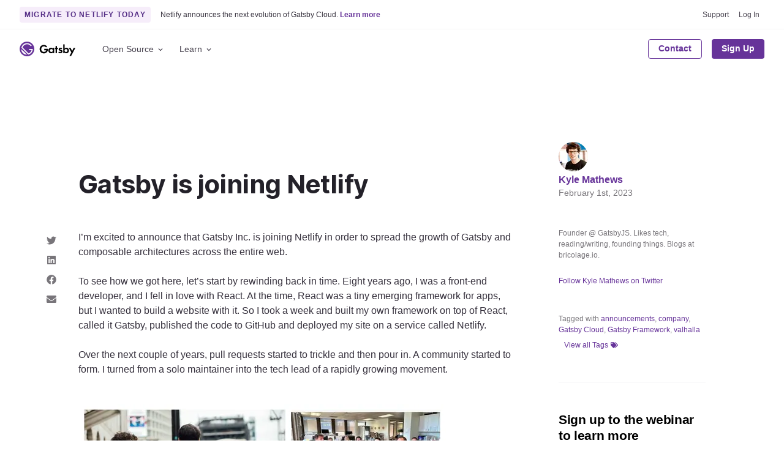

--- FILE ---
content_type: text/html; charset=UTF-8
request_url: https://www.gatsbyjs.com/blog/gatsby-is-joining-netlify/
body_size: 41019
content:
<!DOCTYPE html><html lang="en"><head><meta charSet="utf-8"/><meta http-equiv="x-ua-compatible" content="ie=edge"/><meta name="viewport" content="width=device-width, initial-scale=1, shrink-to-fit=no"/><style id="typography.js">html{font-family:sans-serif;-ms-text-size-adjust:100%;-webkit-text-size-adjust:100%}body{margin:0}article,aside,details,figcaption,figure,footer,header,main,menu,nav,section,summary{display:block}audio,canvas,progress,video{display:inline-block}audio:not([controls]){display:none;height:0}progress{vertical-align:baseline}[hidden],template{display:none}a{background-color:transparent;}a:active,a:hover{outline-width:0}abbr[title]{border-bottom:none;text-decoration:underline;text-decoration:underline dotted}b,strong{font-weight:inherit;font-weight:bolder}dfn{font-style:italic}h1{font-size:2em;margin:.67em 0}mark{background-color:#ff0;color:#000}small{font-size:80%}sub,sup{font-size:75%;line-height:0;position:relative;vertical-align:baseline}sub{bottom:-.25em}sup{top:-.5em}img{border-style:none}svg:not(:root){overflow:hidden}code,kbd,pre,samp{font-family:monospace,monospace;font-size:1em}figure{margin:1em 40px}hr{box-sizing:content-box;height:0;overflow:visible}button,input,optgroup,select,textarea{font:inherit;margin:0}optgroup{font-weight:700}button,input{overflow:visible}button,select{text-transform:none}[type=reset],[type=submit],button,html [type=button]{-webkit-appearance:button}[type=button]::-moz-focus-inner,[type=reset]::-moz-focus-inner,[type=submit]::-moz-focus-inner,button::-moz-focus-inner{border-style:none;padding:0}[type=button]:-moz-focusring,[type=reset]:-moz-focusring,[type=submit]:-moz-focusring,button:-moz-focusring{outline:1px dotted ButtonText}fieldset{border:1px solid silver;margin:0 2px;padding:.35em .625em .75em}legend{box-sizing:border-box;color:inherit;display:table;max-width:100%;padding:0;white-space:normal}textarea{overflow:auto}[type=checkbox],[type=radio]{box-sizing:border-box;padding:0}[type=number]::-webkit-inner-spin-button,[type=number]::-webkit-outer-spin-button{height:auto}[type=search]{-webkit-appearance:textfield;outline-offset:-2px}[type=search]::-webkit-search-cancel-button,[type=search]::-webkit-search-decoration{-webkit-appearance:none}::-webkit-input-placeholder{color:inherit;opacity:.54}::-webkit-file-upload-button{-webkit-appearance:button;font:inherit}html{font:100%/1.5 -apple-system,'BlinkMacSystemFont','Segoe UI','Roboto','Helvetica Neue','Arial','Noto Sans',sans-serif,'Apple Color Emoji','Segoe UI Emoji','Segoe UI Symbol','Noto Color Emoji';box-sizing:border-box;overflow-y:auto;}*{box-sizing:inherit;}*:before{box-sizing:inherit;}*:after{box-sizing:inherit;}body{color:hsla(270,15.797828016000002%,0%,0.88);font-family:-apple-system,'BlinkMacSystemFont','Segoe UI','Roboto','Helvetica Neue','Arial','Noto Sans',sans-serif,'Apple Color Emoji','Segoe UI Emoji','Segoe UI Symbol','Noto Color Emoji';font-weight:normal;word-wrap:break-word;font-kerning:normal;-moz-font-feature-settings:"kern", "liga", "clig", "calt";-ms-font-feature-settings:"kern", "liga", "clig", "calt";-webkit-font-feature-settings:"kern", "liga", "clig", "calt";font-feature-settings:"kern", "liga", "clig", "calt";}img{max-width:100%;margin-left:0;margin-right:0;margin-top:0;padding-bottom:0;padding-left:0;padding-right:0;padding-top:0;margin-bottom:1.5rem;}h1{margin-left:0;margin-right:0;margin-top:0;padding-bottom:0;padding-left:0;padding-right:0;padding-top:0;margin-bottom:1.5rem;color:hsla(270,15.797828016000002%,0%,0.88);font-family:'Inter',-apple-system,'BlinkMacSystemFont','Segoe UI','Roboto','Helvetica Neue','Arial','Noto Sans',sans-serif,'Apple Color Emoji','Segoe UI Emoji','Segoe UI Symbol','Noto Color Emoji';font-weight:bold;text-rendering:optimizeLegibility;font-size:2rem;line-height:1.25;}h2{margin-left:0;margin-right:0;margin-top:0;padding-bottom:0;padding-left:0;padding-right:0;padding-top:0;margin-bottom:1.5rem;color:hsla(270,15.797828016000002%,0%,0.88);font-family:'Inter',-apple-system,'BlinkMacSystemFont','Segoe UI','Roboto','Helvetica Neue','Arial','Noto Sans',sans-serif,'Apple Color Emoji','Segoe UI Emoji','Segoe UI Symbol','Noto Color Emoji';font-weight:bold;text-rendering:optimizeLegibility;font-size:1.51572rem;line-height:1.25;}h3{margin-left:0;margin-right:0;margin-top:0;padding-bottom:0;padding-left:0;padding-right:0;padding-top:0;margin-bottom:1.5rem;color:hsla(270,15.797828016000002%,0%,0.88);font-family:'Inter',-apple-system,'BlinkMacSystemFont','Segoe UI','Roboto','Helvetica Neue','Arial','Noto Sans',sans-serif,'Apple Color Emoji','Segoe UI Emoji','Segoe UI Symbol','Noto Color Emoji';font-weight:bold;text-rendering:optimizeLegibility;font-size:1.31951rem;line-height:1.25;}h4{margin-left:0;margin-right:0;margin-top:0;padding-bottom:0;padding-left:0;padding-right:0;padding-top:0;margin-bottom:1.5rem;color:hsla(270,15.797828016000002%,0%,0.88);font-family:'Inter',-apple-system,'BlinkMacSystemFont','Segoe UI','Roboto','Helvetica Neue','Arial','Noto Sans',sans-serif,'Apple Color Emoji','Segoe UI Emoji','Segoe UI Symbol','Noto Color Emoji';font-weight:bold;text-rendering:optimizeLegibility;font-size:1rem;line-height:1.25;}h5{margin-left:0;margin-right:0;margin-top:0;padding-bottom:0;padding-left:0;padding-right:0;padding-top:0;margin-bottom:1.5rem;color:hsla(270,15.797828016000002%,0%,0.88);font-family:'Inter',-apple-system,'BlinkMacSystemFont','Segoe UI','Roboto','Helvetica Neue','Arial','Noto Sans',sans-serif,'Apple Color Emoji','Segoe UI Emoji','Segoe UI Symbol','Noto Color Emoji';font-weight:bold;text-rendering:optimizeLegibility;font-size:0.87055rem;line-height:1.25;}h6{margin-left:0;margin-right:0;margin-top:0;padding-bottom:0;padding-left:0;padding-right:0;padding-top:0;margin-bottom:1.5rem;color:hsla(270,15.797828016000002%,0%,0.88);font-family:'Inter',-apple-system,'BlinkMacSystemFont','Segoe UI','Roboto','Helvetica Neue','Arial','Noto Sans',sans-serif,'Apple Color Emoji','Segoe UI Emoji','Segoe UI Symbol','Noto Color Emoji';font-weight:bold;text-rendering:optimizeLegibility;font-size:0.81225rem;line-height:1.25;}hgroup{margin-left:0;margin-right:0;margin-top:0;padding-bottom:0;padding-left:0;padding-right:0;padding-top:0;margin-bottom:1.5rem;}ul{margin-left:1.5rem;margin-right:0;margin-top:0;padding-bottom:0;padding-left:0;padding-right:0;padding-top:0;margin-bottom:1.5rem;list-style-position:outside;list-style-image:none;}ol{margin-left:1.5rem;margin-right:0;margin-top:0;padding-bottom:0;padding-left:0;padding-right:0;padding-top:0;margin-bottom:1.5rem;list-style-position:outside;list-style-image:none;}dl{margin-left:0;margin-right:0;margin-top:0;padding-bottom:0;padding-left:0;padding-right:0;padding-top:0;margin-bottom:1.5rem;}dd{margin-left:0;margin-right:0;margin-top:0;padding-bottom:0;padding-left:0;padding-right:0;padding-top:0;margin-bottom:1.5rem;}p{margin-left:0;margin-right:0;margin-top:0;padding-bottom:0;padding-left:0;padding-right:0;padding-top:0;margin-bottom:1.5rem;}figure{margin-left:0;margin-right:0;margin-top:0;padding-bottom:0;padding-left:0;padding-right:0;padding-top:0;margin-bottom:1.5rem;}pre{margin-left:0;margin-right:0;margin-top:0;padding-bottom:0;padding-left:0;padding-right:0;padding-top:0;margin-bottom:1.5rem;font-size:0.85rem;line-height:1.42;background:hsla(0,0%,0%,0.04);border-radius:3px;overflow:auto;word-wrap:normal;padding:1.5rem;}table{margin-left:0;margin-right:0;margin-top:0;padding-bottom:0;padding-left:0;padding-right:0;padding-top:0;margin-bottom:1.5rem;font-size:1rem;line-height:1.5rem;border-collapse:collapse;width:100%;}fieldset{margin-left:0;margin-right:0;margin-top:0;padding-bottom:0;padding-left:0;padding-right:0;padding-top:0;margin-bottom:1.5rem;}blockquote{margin-left:1.5rem;margin-right:1.5rem;margin-top:0;padding-bottom:0;padding-left:0;padding-right:0;padding-top:0;margin-bottom:1.5rem;}form{margin-left:0;margin-right:0;margin-top:0;padding-bottom:0;padding-left:0;padding-right:0;padding-top:0;margin-bottom:1.5rem;}noscript{margin-left:0;margin-right:0;margin-top:0;padding-bottom:0;padding-left:0;padding-right:0;padding-top:0;margin-bottom:1.5rem;}iframe{margin-left:0;margin-right:0;margin-top:0;padding-bottom:0;padding-left:0;padding-right:0;padding-top:0;margin-bottom:1.5rem;}hr{margin-left:0;margin-right:0;margin-top:0;padding-bottom:0;padding-left:0;padding-right:0;padding-top:0;margin-bottom:calc(1.5rem - 1px);background:hsla(0,0%,0%,0.2);border:none;height:1px;}address{margin-left:0;margin-right:0;margin-top:0;padding-bottom:0;padding-left:0;padding-right:0;padding-top:0;margin-bottom:1.5rem;}b{font-weight:bold;}strong{font-weight:bold;}dt{font-weight:bold;}th{font-weight:bold;}li{margin-bottom:calc(1.5rem / 2);}ol li{padding-left:0;}ul li{padding-left:0;}li > ol{margin-left:1.5rem;margin-bottom:calc(1.5rem / 2);margin-top:calc(1.5rem / 2);}li > ul{margin-left:1.5rem;margin-bottom:calc(1.5rem / 2);margin-top:calc(1.5rem / 2);}blockquote *:last-child{margin-bottom:0;}li *:last-child{margin-bottom:0;}p *:last-child{margin-bottom:0;}li > p{margin-bottom:calc(1.5rem / 2);}code{font-size:0.85rem;line-height:1.5rem;}kbd{font-size:0.85rem;line-height:1.5rem;}samp{font-size:0.85rem;line-height:1.5rem;}abbr{border-bottom:1px dotted hsla(0,0%,0%,0.5);cursor:help;}acronym{border-bottom:1px dotted hsla(0,0%,0%,0.5);cursor:help;}abbr[title]{border-bottom:1px dotted hsla(0,0%,0%,0.5);cursor:help;text-decoration:none;}thead{text-align:left;}td,th{text-align:left;border-bottom:1px solid hsla(0,0%,0%,0.12);font-feature-settings:"tnum";-moz-font-feature-settings:"tnum";-ms-font-feature-settings:"tnum";-webkit-font-feature-settings:"tnum";padding-left:1rem;padding-right:1rem;padding-top:0.75rem;padding-bottom:calc(0.75rem - 1px);}th:first-child,td:first-child{padding-left:0;}th:last-child,td:last-child{padding-right:0;}tt,code{background-color:hsla(0,0%,0%,0.04);border-radius:3px;font-family:"SFMono-Regular", Consolas,"Roboto Mono","Droid Sans Mono","Liberation Mono",Menlo,Courier,monospace;padding:0;padding-top:0.2em;padding-bottom:0.2em;}pre code{background:none;line-height:1.42;}code:before,code:after,tt:before,tt:after{letter-spacing:-0.2em;content:" ";}pre code:before,pre code:after,pre tt:before,pre tt:after{content:none;}a{color:#663399;}h1, h2, h3, h4, h5, h6{color:#000000;}h1 tt, h1 code, h2 tt, h2 code, h3 tt, h3 code, h4 tt, h4 code, h5 tt, h5 code, h6 tt, h6 code, strong tt, strong code{font-weight:normal;}svg text{font-family:-apple-system,BlinkMacSystemFont,Segoe UI,Roboto,Helvetica Neue,Arial,Noto Sans,sans-serif,Apple Color Emoji,Segoe UI Emoji,Segoe UI Symbol,Noto Color Emoji !important;}</style><style id="typography.js">html{font-family:sans-serif;-ms-text-size-adjust:100%;-webkit-text-size-adjust:100%}body{margin:0}article,aside,details,figcaption,figure,footer,header,main,menu,nav,section,summary{display:block}audio,canvas,progress,video{display:inline-block}audio:not([controls]){display:none;height:0}progress{vertical-align:baseline}[hidden],template{display:none}a{background-color:transparent;}a:active,a:hover{outline-width:0}abbr[title]{border-bottom:none;text-decoration:underline;text-decoration:underline dotted}b,strong{font-weight:inherit;font-weight:bolder}dfn{font-style:italic}h1{font-size:2em;margin:.67em 0}mark{background-color:#ff0;color:#000}small{font-size:80%}sub,sup{font-size:75%;line-height:0;position:relative;vertical-align:baseline}sub{bottom:-.25em}sup{top:-.5em}img{border-style:none}svg:not(:root){overflow:hidden}code,kbd,pre,samp{font-family:monospace,monospace;font-size:1em}figure{margin:1em 40px}hr{box-sizing:content-box;height:0;overflow:visible}button,input,optgroup,select,textarea{font:inherit;margin:0}optgroup{font-weight:700}button,input{overflow:visible}button,select{text-transform:none}[type=reset],[type=submit],button,html [type=button]{-webkit-appearance:button}[type=button]::-moz-focus-inner,[type=reset]::-moz-focus-inner,[type=submit]::-moz-focus-inner,button::-moz-focus-inner{border-style:none;padding:0}[type=button]:-moz-focusring,[type=reset]:-moz-focusring,[type=submit]:-moz-focusring,button:-moz-focusring{outline:1px dotted ButtonText}fieldset{border:1px solid silver;margin:0 2px;padding:.35em .625em .75em}legend{box-sizing:border-box;color:inherit;display:table;max-width:100%;padding:0;white-space:normal}textarea{overflow:auto}[type=checkbox],[type=radio]{box-sizing:border-box;padding:0}[type=number]::-webkit-inner-spin-button,[type=number]::-webkit-outer-spin-button{height:auto}[type=search]{-webkit-appearance:textfield;outline-offset:-2px}[type=search]::-webkit-search-cancel-button,[type=search]::-webkit-search-decoration{-webkit-appearance:none}::-webkit-input-placeholder{color:inherit;opacity:.54}::-webkit-file-upload-button{-webkit-appearance:button;font:inherit}html{font:100%/1.5 -apple-system,'BlinkMacSystemFont','Segoe UI','Roboto','Helvetica Neue','Arial','Noto Sans',sans-serif,'Apple Color Emoji','Segoe UI Emoji','Segoe UI Symbol','Noto Color Emoji';box-sizing:border-box;overflow-y:auto;}*{box-sizing:inherit;}*:before{box-sizing:inherit;}*:after{box-sizing:inherit;}body{color:hsla(270,15.797828016000002%,0%,0.88);font-family:-apple-system,'BlinkMacSystemFont','Segoe UI','Roboto','Helvetica Neue','Arial','Noto Sans',sans-serif,'Apple Color Emoji','Segoe UI Emoji','Segoe UI Symbol','Noto Color Emoji';font-weight:normal;word-wrap:break-word;font-kerning:normal;-moz-font-feature-settings:"kern", "liga", "clig", "calt";-ms-font-feature-settings:"kern", "liga", "clig", "calt";-webkit-font-feature-settings:"kern", "liga", "clig", "calt";font-feature-settings:"kern", "liga", "clig", "calt";}img{max-width:100%;margin-left:0;margin-right:0;margin-top:0;padding-bottom:0;padding-left:0;padding-right:0;padding-top:0;margin-bottom:1.5rem;}h1{margin-left:0;margin-right:0;margin-top:0;padding-bottom:0;padding-left:0;padding-right:0;padding-top:0;margin-bottom:1.5rem;color:hsla(270,15.797828016000002%,0%,0.88);font-family:'Inter',-apple-system,'BlinkMacSystemFont','Segoe UI','Roboto','Helvetica Neue','Arial','Noto Sans',sans-serif,'Apple Color Emoji','Segoe UI Emoji','Segoe UI Symbol','Noto Color Emoji';font-weight:bold;text-rendering:optimizeLegibility;font-size:2rem;line-height:1.25;}h2{margin-left:0;margin-right:0;margin-top:0;padding-bottom:0;padding-left:0;padding-right:0;padding-top:0;margin-bottom:1.5rem;color:hsla(270,15.797828016000002%,0%,0.88);font-family:'Inter',-apple-system,'BlinkMacSystemFont','Segoe UI','Roboto','Helvetica Neue','Arial','Noto Sans',sans-serif,'Apple Color Emoji','Segoe UI Emoji','Segoe UI Symbol','Noto Color Emoji';font-weight:bold;text-rendering:optimizeLegibility;font-size:1.51572rem;line-height:1.25;}h3{margin-left:0;margin-right:0;margin-top:0;padding-bottom:0;padding-left:0;padding-right:0;padding-top:0;margin-bottom:1.5rem;color:hsla(270,15.797828016000002%,0%,0.88);font-family:'Inter',-apple-system,'BlinkMacSystemFont','Segoe UI','Roboto','Helvetica Neue','Arial','Noto Sans',sans-serif,'Apple Color Emoji','Segoe UI Emoji','Segoe UI Symbol','Noto Color Emoji';font-weight:bold;text-rendering:optimizeLegibility;font-size:1.31951rem;line-height:1.25;}h4{margin-left:0;margin-right:0;margin-top:0;padding-bottom:0;padding-left:0;padding-right:0;padding-top:0;margin-bottom:1.5rem;color:hsla(270,15.797828016000002%,0%,0.88);font-family:'Inter',-apple-system,'BlinkMacSystemFont','Segoe UI','Roboto','Helvetica Neue','Arial','Noto Sans',sans-serif,'Apple Color Emoji','Segoe UI Emoji','Segoe UI Symbol','Noto Color Emoji';font-weight:bold;text-rendering:optimizeLegibility;font-size:1rem;line-height:1.25;}h5{margin-left:0;margin-right:0;margin-top:0;padding-bottom:0;padding-left:0;padding-right:0;padding-top:0;margin-bottom:1.5rem;color:hsla(270,15.797828016000002%,0%,0.88);font-family:'Inter',-apple-system,'BlinkMacSystemFont','Segoe UI','Roboto','Helvetica Neue','Arial','Noto Sans',sans-serif,'Apple Color Emoji','Segoe UI Emoji','Segoe UI Symbol','Noto Color Emoji';font-weight:bold;text-rendering:optimizeLegibility;font-size:0.87055rem;line-height:1.25;}h6{margin-left:0;margin-right:0;margin-top:0;padding-bottom:0;padding-left:0;padding-right:0;padding-top:0;margin-bottom:1.5rem;color:hsla(270,15.797828016000002%,0%,0.88);font-family:'Inter',-apple-system,'BlinkMacSystemFont','Segoe UI','Roboto','Helvetica Neue','Arial','Noto Sans',sans-serif,'Apple Color Emoji','Segoe UI Emoji','Segoe UI Symbol','Noto Color Emoji';font-weight:bold;text-rendering:optimizeLegibility;font-size:0.81225rem;line-height:1.25;}hgroup{margin-left:0;margin-right:0;margin-top:0;padding-bottom:0;padding-left:0;padding-right:0;padding-top:0;margin-bottom:1.5rem;}ul{margin-left:1.5rem;margin-right:0;margin-top:0;padding-bottom:0;padding-left:0;padding-right:0;padding-top:0;margin-bottom:1.5rem;list-style-position:outside;list-style-image:none;}ol{margin-left:1.5rem;margin-right:0;margin-top:0;padding-bottom:0;padding-left:0;padding-right:0;padding-top:0;margin-bottom:1.5rem;list-style-position:outside;list-style-image:none;}dl{margin-left:0;margin-right:0;margin-top:0;padding-bottom:0;padding-left:0;padding-right:0;padding-top:0;margin-bottom:1.5rem;}dd{margin-left:0;margin-right:0;margin-top:0;padding-bottom:0;padding-left:0;padding-right:0;padding-top:0;margin-bottom:1.5rem;}p{margin-left:0;margin-right:0;margin-top:0;padding-bottom:0;padding-left:0;padding-right:0;padding-top:0;margin-bottom:1.5rem;}figure{margin-left:0;margin-right:0;margin-top:0;padding-bottom:0;padding-left:0;padding-right:0;padding-top:0;margin-bottom:1.5rem;}pre{margin-left:0;margin-right:0;margin-top:0;padding-bottom:0;padding-left:0;padding-right:0;padding-top:0;margin-bottom:1.5rem;font-size:0.85rem;line-height:1.42;background:hsla(0,0%,0%,0.04);border-radius:3px;overflow:auto;word-wrap:normal;padding:1.5rem;}table{margin-left:0;margin-right:0;margin-top:0;padding-bottom:0;padding-left:0;padding-right:0;padding-top:0;margin-bottom:1.5rem;font-size:1rem;line-height:1.5rem;border-collapse:collapse;width:100%;}fieldset{margin-left:0;margin-right:0;margin-top:0;padding-bottom:0;padding-left:0;padding-right:0;padding-top:0;margin-bottom:1.5rem;}blockquote{margin-left:1.5rem;margin-right:1.5rem;margin-top:0;padding-bottom:0;padding-left:0;padding-right:0;padding-top:0;margin-bottom:1.5rem;}form{margin-left:0;margin-right:0;margin-top:0;padding-bottom:0;padding-left:0;padding-right:0;padding-top:0;margin-bottom:1.5rem;}noscript{margin-left:0;margin-right:0;margin-top:0;padding-bottom:0;padding-left:0;padding-right:0;padding-top:0;margin-bottom:1.5rem;}iframe{margin-left:0;margin-right:0;margin-top:0;padding-bottom:0;padding-left:0;padding-right:0;padding-top:0;margin-bottom:1.5rem;}hr{margin-left:0;margin-right:0;margin-top:0;padding-bottom:0;padding-left:0;padding-right:0;padding-top:0;margin-bottom:calc(1.5rem - 1px);background:hsla(0,0%,0%,0.2);border:none;height:1px;}address{margin-left:0;margin-right:0;margin-top:0;padding-bottom:0;padding-left:0;padding-right:0;padding-top:0;margin-bottom:1.5rem;}b{font-weight:bold;}strong{font-weight:bold;}dt{font-weight:bold;}th{font-weight:bold;}li{margin-bottom:calc(1.5rem / 2);}ol li{padding-left:0;}ul li{padding-left:0;}li > ol{margin-left:1.5rem;margin-bottom:calc(1.5rem / 2);margin-top:calc(1.5rem / 2);}li > ul{margin-left:1.5rem;margin-bottom:calc(1.5rem / 2);margin-top:calc(1.5rem / 2);}blockquote *:last-child{margin-bottom:0;}li *:last-child{margin-bottom:0;}p *:last-child{margin-bottom:0;}li > p{margin-bottom:calc(1.5rem / 2);}code{font-size:0.85rem;line-height:1.5rem;}kbd{font-size:0.85rem;line-height:1.5rem;}samp{font-size:0.85rem;line-height:1.5rem;}abbr{border-bottom:1px dotted hsla(0,0%,0%,0.5);cursor:help;}acronym{border-bottom:1px dotted hsla(0,0%,0%,0.5);cursor:help;}abbr[title]{border-bottom:1px dotted hsla(0,0%,0%,0.5);cursor:help;text-decoration:none;}thead{text-align:left;}td,th{text-align:left;border-bottom:1px solid hsla(0,0%,0%,0.12);font-feature-settings:"tnum";-moz-font-feature-settings:"tnum";-ms-font-feature-settings:"tnum";-webkit-font-feature-settings:"tnum";padding-left:1rem;padding-right:1rem;padding-top:0.75rem;padding-bottom:calc(0.75rem - 1px);}th:first-child,td:first-child{padding-left:0;}th:last-child,td:last-child{padding-right:0;}tt,code{background-color:hsla(0,0%,0%,0.04);border-radius:3px;font-family:"SFMono-Regular", Consolas,"Roboto Mono","Droid Sans Mono","Liberation Mono",Menlo,Courier,monospace;padding:0;padding-top:0.2em;padding-bottom:0.2em;}pre code{background:none;line-height:1.42;}code:before,code:after,tt:before,tt:after{letter-spacing:-0.2em;content:" ";}pre code:before,pre code:after,pre tt:before,pre tt:after{content:none;}a{color:#663399;}h1, h2, h3, h4, h5, h6{color:#000000;}h1 tt, h1 code, h2 tt, h2 code, h3 tt, h3 code, h4 tt, h4 code, h5 tt, h5 code, h6 tt, h6 code, strong tt, strong code{font-weight:normal;}svg text{font-family:-apple-system,BlinkMacSystemFont,Segoe UI,Roboto,Helvetica Neue,Arial,Noto Sans,sans-serif,Apple Color Emoji,Segoe UI Emoji,Segoe UI Symbol,Noto Color Emoji !important;}</style><meta name="generator" content="Gatsby 4.24.6"/><meta name="description" content="Gatsby Inc. is joining Netlify to spread the growth of Gatsby and composable architectures across the web. The Gatsby framework and its many features, including Valhalla Content Hub and Gatsby Cloud, will be incorporated into Netlify&#x27;s platform, making it available for all frameworks." data-gatsby-head="true"/><meta name="image" content="https://www.gatsbyjs.com/og-image.png" data-gatsby-head="true"/><meta name="keywords" content="gatsby, javascript, react, graphql, fast" data-gatsby-head="true"/><meta property="og:title" content="Gatsby is joining Netlify | Gatsby" data-gatsby-head="true"/><meta property="og:description" content="Gatsby Inc. is joining Netlify to spread the growth of Gatsby and composable architectures across the web. The Gatsby framework and its many features, including Valhalla Content Hub and Gatsby Cloud, will be incorporated into Netlify&#x27;s platform, making it available for all frameworks." data-gatsby-head="true"/><meta property="og:image" content="https://www.gatsbyjs.com/og-image.png" data-gatsby-head="true"/><meta property="og:type" content="website" data-gatsby-head="true"/><meta property="og:site_name" content="Gatsby" data-gatsby-head="true"/><meta property="og:url" content="https://www.gatsbyjs.com/blog/gatsby-is-joining-netlify/" data-gatsby-head="true"/><meta name="twitter:title" content="Gatsby is joining Netlify | Gatsby" data-gatsby-head="true"/><meta name="twitter:description" content="Gatsby Inc. is joining Netlify to spread the growth of Gatsby and composable architectures across the web. The Gatsby framework and its many features, including Valhalla Content Hub and Gatsby Cloud, will be incorporated into Netlify&#x27;s platform, making it available for all frameworks." data-gatsby-head="true"/><meta name="twitter:image" content="https://www.gatsbyjs.com/og-image.png" data-gatsby-head="true"/><meta name="twitter:card" content="summary_large_image" data-gatsby-head="true"/><meta name="twitter:site" content="@gatsbyjs" data-gatsby-head="true"/><meta name="twitter:creator" content="@gatsbyjs" data-gatsby-head="true"/><meta name="fb:app_id" content="" data-gatsby-head="true"/><meta name="theme-color" content="#663399"/><style data-href="/styles.fcef1de07bd52e2e6e7b.css" data-identity="gatsby-global-css">@charset "UTF-8";.isoswk0{--isoswk1:#000;--isoswk2:#fff;--isoswk3:hsla(0,0%,100%,.8);--isoswk4:#a97ec7;--isoswk5:#f6edfa;--isoswk6:#f1defa;--isoswk7:#b17acc;--isoswk8:#639;--isoswk9:#f3f3f3;--isoswka:#232129}@-webkit-keyframes zyb4ak0{0%{-webkit-transform:translateX(-50%) translateY(-50%) rotate(0deg);transform:translateX(-50%) translateY(-50%) rotate(0deg)}to{-webkit-transform:translateX(-50%) translateY(-50%) rotate(1turn);transform:translateX(-50%) translateY(-50%) rotate(1turn)}}@keyframes zyb4ak0{0%{-webkit-transform:translateX(-50%) translateY(-50%) rotate(0deg);transform:translateX(-50%) translateY(-50%) rotate(0deg)}to{-webkit-transform:translateX(-50%) translateY(-50%) rotate(1turn);transform:translateX(-50%) translateY(-50%) rotate(1turn)}}.zyb4ak1{position:relative}.zyb4ak2{-webkit-animation:zyb4ak0 1s linear infinite;animation:zyb4ak0 1s linear infinite;height:28px;left:50%;position:absolute;top:50%;-webkit-transform:translateX(-50%) translateY(-50%);transform:translateX(-50%) translateY(-50%)}.zyb4ak3{align-items:center;background:none;border:none;border-radius:4px;box-sizing:border-box;cursor:default;display:flex;height:32px;justify-content:center;padding:0;position:relative;transition-duration:.3s;transition-property:background,opacity;transition-timing-function:ease-in-out;width:32px}.zyb4ak3:disabled{cursor:default;opacity:.3}.zyb4ak4{background:var(--isoswk2)}.zyb4ak5{background:var(--isoswk5)}.zyb4ak6{background:var(--isoswk2)}.zyb4ak6:hover:not(:disabled){background:var(--isoswk9);cursor:pointer}@media (prefers-reduced-motion:reduce){.zyb4ak2{-webkit-animation:none;animation:none}}@media (prefers-color-scheme:dark){.zyb4ak2{color:var(--isoswk6)}}._1j0fjnn0{left:40px;position:absolute;top:50%;-webkit-transform:translateY(-50%);transform:translateY(-50%)}._1j0fjnn1{align-items:center;background:var(--isoswk1);border-radius:4px;color:var(--isoswk2);cursor:default;display:flex;line-height:12px;padding:10px 13px;position:relative;-webkit-user-select:none;user-select:none;white-space:nowrap;will-change:opacity}._1j0fjnn1:before{border-color:transparent #000 transparent transparent;border-style:solid;border-width:10px 10px 10px 0;content:"";height:0;left:-6px;position:absolute;top:50%;-webkit-transform:translateY(-50%);transform:translateY(-50%);width:0}._1j0fjnn2{align-items:center;background:none;border:none;cursor:pointer;display:flex;justify-content:center;margin-left:.8rem;padding:0}._1j0fjnn2>svg{color:var(--isoswk2);opacity:.6;transition-duration:.3s;transition-property:color,opacity;transition-timing-function:ease-in-out}._1j0fjnn2:hover>svg{opacity:1}.cslpar0{align-items:center;background:none;border:none;display:flex;padding:0}.cslpar0>svg,.cslpar1{display:inline;margin-left:5px}.cslpar1{color:var(--isoswk4);cursor:pointer;font-size:.8rem;font-weight:700;line-height:12px;margin-bottom:0;text-decoration:none}.cslpar1:hover{text-decoration:underline}._1lmoo7k0{align-items:center;display:flex;gap:4px;justify-content:flex-start}.ykhwys0{background:var(--isoswk2);border-radius:6px;box-shadow:0 2px 4px rgba(46,41,51,.08),0 4px 8px rgba(71,63,79,.16);box-sizing:border-box;display:flex;flex-direction:column;font:14px/1.5 -apple-system,BlinkMacSystemFont,Segoe UI,Roboto,Helvetica,Arial,sans-serif,Apple Color Emoji,Segoe UI Emoji,Segoe UI Symbol!important;gap:.3rem;left:16px;padding:.75rem .5rem;position:fixed;top:50%;-webkit-transform:translateY(-50%);transform:translateY(-50%);transition-duration:.3s;transition-property:opacity,-webkit-transform;transition-property:transform,opacity;transition-property:transform,opacity,-webkit-transform;transition-timing-function:cubic-bezier(.68,-.55,.265,1.55);z-index:999999}.ykhwys1{opacity:0;-webkit-transform:translateX(-100%) translateY(-50%);transform:translateX(-100%) translateY(-50%)}.ykhwys2{opacity:1;-webkit-transform:translateX(0) translateY(-50%);transform:translateX(0) translateY(-50%)}@media (prefers-reduced-motion:reduce){.ykhwys0{transition:none}}._1hqpeon3m{--_1hqpeon3n:var(--_1hqpeon0);--_1hqpeon3o:var(--_1hqpeon1);--_1hqpeon3p:var(--_1hqpeon2);--_1hqpeon3q:var(--_1hqpeon3);--_1hqpeon3r:var(--_1hqpeon4);--_1hqpeon3s:var(--_1hqpeon5);--_1hqpeon3t:var(--_1hqpeon6);--_1hqpeon3u:var(--_1hqpeon7);--_1hqpeon3v:var(--_1hqpeon8);--_1hqpeon3w:var(--_1hqpeon9);--_1hqpeon3x:var(--_1hqpeona);--_1hqpeon3y:var(--_1hqpeonb);--_1hqpeon3z:var(--_1hqpeonc);--_1hqpeon40:var(--_1hqpeond);--_1hqpeon41:var(--_1hqpeone);--_1hqpeon42:var(--_1hqpeonf);--_1hqpeon43:var(--_1hqpeong);--_1hqpeon44:var(--_1hqpeonh);--_1hqpeon45:var(--_1hqpeoni);--_1hqpeon46:var(--_1hqpeonj);--_1hqpeon47:var(--_1hqpeonk);--_1hqpeon48:var(--_1hqpeonl);--_1hqpeon49:var(--_1hqpeonm);--_1hqpeon4a:var(--_1hqpeonn);--_1hqpeon4b:var(--_1hqpeono);--_1hqpeon4c:var(--_1hqpeonp);--_1hqpeon4d:var(--_1hqpeonq);--_1hqpeon4e:var(--_1hqpeonr);--_1hqpeon4f:var(--_1hqpeons);--_1hqpeon4g:var(--_1hqpeont);--_1hqpeon4h:var(--_1hqpeonu);--_1hqpeon4i:var(--_1hqpeonv);--_1hqpeon4j:var(--_1hqpeonw);--_1hqpeon4k:var(--_1hqpeonx);--_1hqpeon4l:var(--_1hqpeony);--_1hqpeon4m:var(--_1hqpeonz);--_1hqpeon4n:var(--_1hqpeon10);--_1hqpeon4o:var(--_1hqpeon11);--_1hqpeon4p:var(--_1hqpeon12);--_1hqpeon4q:var(--_1hqpeon13);--_1hqpeon4r:var(--_1hqpeon14);--_1hqpeon4s:var(--_1hqpeon15);--_1hqpeon4t:var(--_1hqpeon16);--_1hqpeon4u:var(--_1hqpeon17);--_1hqpeon4v:var(--_1hqpeon18);--_1hqpeon4w:var(--_1hqpeon19);--_1hqpeon4x:var(--_1hqpeon1a);--_1hqpeon4y:var(--_1hqpeon1b);--_1hqpeon4z:var(--_1hqpeon1c);--_1hqpeon50:var(--_1hqpeon1d);--_1hqpeon51:var(--_1hqpeon1e);--_1hqpeon52:var(--_1hqpeon1f);--_1hqpeon53:var(--_1hqpeon1g);--_1hqpeon54:var(--_1hqpeon1h);--_1hqpeon55:var(--_1hqpeon1i);--_1hqpeon56:var(--_1hqpeon1j);--_1hqpeon57:var(--_1hqpeon1k);--_1hqpeon58:var(--_1hqpeon1l);--_1hqpeon59:var(--_1hqpeon1m);--_1hqpeon5a:var(--_1hqpeon1n);--_1hqpeon5b:var(--_1hqpeon1o);--_1hqpeon5c:var(--_1hqpeon1p);--_1hqpeon5d:var(--_1hqpeon1q);--_1hqpeon5e:var(--_1hqpeon1r);--_1hqpeon5f:var(--_1hqpeon1s);--_1hqpeon5g:var(--_1hqpeon1t);--_1hqpeon5h:var(--_1hqpeon1u);--_1hqpeon5i:var(--_1hqpeon1v);--_1hqpeon5j:var(--_1hqpeon1w);--_1hqpeon5k:var(--_1hqpeon1x);--_1hqpeon5l:var(--_1hqpeon1y);--_1hqpeon5m:var(--_1hqpeon1z);--_1hqpeon5n:var(--_1hqpeon20);--_1hqpeon5o:var(--_1hqpeon21);--_1hqpeon5p:var(--_1hqpeon22);--_1hqpeon5q:var(--_1hqpeon23);--_1hqpeon5r:var(--_1hqpeon24);--_1hqpeon5s:var(--_1hqpeon25);--_1hqpeon5t:var(--_1hqpeon26);--_1hqpeon5u:var(--_1hqpeon27);--_1hqpeon5v:var(--_1hqpeon28);--_1hqpeon5w:var(--_1hqpeon29);--_1hqpeon5x:var(--_1hqpeon2a);--_1hqpeon5y:var(--_1hqpeon2b);--_1hqpeon5z:var(--_1hqpeon2c);--_1hqpeon60:var(--_1hqpeon2d);--_1hqpeon61:var(--_1hqpeon2e);--_1hqpeon62:var(--_1hqpeon2f);--_1hqpeon63:var(--_1hqpeon2g);--_1hqpeon64:var(--_1hqpeon2h);--_1hqpeon65:var(--_1hqpeon2i);--_1hqpeon66:var(--_1hqpeon2j);--_1hqpeon67:var(--_1hqpeon2k);--_1hqpeon68:var(--_1hqpeon2l);--_1hqpeon69:var(--_1hqpeon2m);--_1hqpeon6a:var(--_1hqpeon2n);--_1hqpeon6b:var(--_1hqpeon2o);--_1hqpeon6c:var(--_1hqpeon2p);--_1hqpeon6d:var(--_1hqpeon2q);--_1hqpeon6e:var(--_1hqpeon2r);--_1hqpeon6f:var(--_1hqpeon2s);--_1hqpeon6g:var(--_1hqpeon2t);--_1hqpeon6h:var(--_1hqpeon2u);--_1hqpeon6i:var(--_1hqpeon2v);--_1hqpeon6j:var(--_1hqpeon2w);--_1hqpeon6k:var(--_1hqpeon2x);--_1hqpeon6l:var(--_1hqpeon2y);--_1hqpeon6m:var(--_1hqpeon2z);--_1hqpeon6n:var(--_1hqpeon30);--_1hqpeon6o:var(--_1hqpeon31);--_1hqpeon6p:var(--_1hqpeon32);--_1hqpeon6q:var(--_1hqpeon33);--_1hqpeon6r:var(--_1hqpeon34);--_1hqpeon6s:var(--_1hqpeon35);--_1hqpeon6t:var(--_1hqpeon36);--_1hqpeon6u:var(--_1hqpeon37);--_1hqpeon6v:var(--_1hqpeon38);--_1hqpeon6w:var(--_1hqpeon39);--_1hqpeon6x:var(--_1hqpeon3a);--_1hqpeon6y:var(--_1hqpeon3b);--_1hqpeon6z:var(--_1hqpeon3c);--_1hqpeon70:var(--_1hqpeon3d);--_1hqpeon71:var(--_1hqpeon3e);--_1hqpeon72:var(--_1hqpeon3f);--_1hqpeon73:var(--_1hqpeon3g);--_1hqpeon74:var(--_1hqpeon3h);--_1hqpeon75:var(--_1hqpeon3i);--_1hqpeon76:var(--_1hqpeon3j);--_1hqpeon77:var(--_1hqpeon3k);--_1hqpeon78:var(--_1hqpeon3l);--_1hqpeon79:0;--_1hqpeon7a:4px;--_1hqpeon7b:8px;--_1hqpeon7c:12px;--_1hqpeon7d:16px;--_1hqpeon7e:20px;--_1hqpeon7f:24px;--_1hqpeon7g:32px;--_1hqpeon7h:40px;--_1hqpeon7i:48px;--_1hqpeon7j:56px;--_1hqpeon7k:64px;--_1hqpeon7l:72px;--_1hqpeon7m:1440px;--_1hqpeon7n:1280px;--_1hqpeon7o:0.75rem;--_1hqpeon7p:0.875rem;--_1hqpeon7q:1rem;--_1hqpeon7r:1.125rem;--_1hqpeon7s:1.25rem;--_1hqpeon7t:1.5rem;--_1hqpeon7u:1.75rem;--_1hqpeon7v:2rem;--_1hqpeon7w:2.25rem;--_1hqpeon7x:2.625rem;--_1hqpeon7y:3rem;--_1hqpeon7z:3.375rem;--_1hqpeon80:3.75rem;--_1hqpeon81:4.25rem;--_1hqpeon82:4.75rem;--_1hqpeon83:5.25rem;--_1hqpeon84:5.75rem;--_1hqpeon85:400;--_1hqpeon86:500;--_1hqpeon87:600;--_1hqpeon88:700;--_1hqpeon89:800;--_1hqpeon8a:700;--_1hqpeon8b:"Inter",system-ui,-apple-system,"Segoe UI",Roboto,"Helvetica Neue",Arial,"Noto Sans","Liberation Sans",sans-serif,"Apple Color Emoji","Segoe UI Emoji","Segoe UI Symbol","Noto Color Emoji";--_1hqpeon8c:SFMono-Regular,Menlo,Monaco,Consolas,"Liberation Mono","Courier New",monospace;--_1hqpeon8d:1;--_1hqpeon8e:1.1;--_1hqpeon8f:1.25;--_1hqpeon8g:1.5;--_1hqpeon8h:1.75;--_1hqpeon8i:0;--_1hqpeon8j:2px;--_1hqpeon8k:4px;--_1hqpeon8l:8px;--_1hqpeon8m:16px;--_1hqpeon8n:100%;--_1hqpeon8o:9999px;--_1hqpeon8p:0px 1px 2px rgba(46,41,51,.08),0px 2px 4px rgba(71,63,79,.08);--_1hqpeon8q:0px 2px 4px rgba(46,41,51,.08),0px 4px 8px rgba(71,63,79,.16);--_1hqpeon8r:0px 4px 8px rgba(46,41,51,.08),0px 8px 16px rgba(71,63,79,.16);--_1hqpeon8s:0px 4px 16px rgba(46,41,51,.08),0px 8px 24px rgba(71,63,79,.16);--_1hqpeon8t:250ms cubic-bezier(0.4,0,0.2,1);--_1hqpeon8u:cubic-bezier(0.4,0,0.2,1);--_1hqpeon8v:cubic-bezier(0.4,0,1,1);--_1hqpeon8w:50ms;--_1hqpeon8x:100ms;--_1hqpeon8y:250ms;--_1hqpeon8z:500ms;--_1hqpeon90:1000ms}:root{--_1hqpeon0:#36313d;--_1hqpeon1:#fff;--_1hqpeon2:#639;--_1hqpeon3:#868682;--_1hqpeon4:#37b635;--_1hqpeon5:#fa2915;--_1hqpeon6:snow;--_1hqpeon7:#f5f5f5;--_1hqpeon8:#639;--_1hqpeon9:#542c85;--_1hqpeona:#48434f;--_1hqpeonb:transparent;--_1hqpeonc:#639;--_1hqpeond:#fcfaff;--_1hqpeone:#fff;--_1hqpeonf:#639;--_1hqpeong:#fff;--_1hqpeonh:#542c85;--_1hqpeoni:#f5fcff;--_1hqpeonj:#dbf0ff;--_1hqpeonk:#abdafc;--_1hqpeonl:#60b9f9;--_1hqpeonm:#3fa9f5;--_1hqpeonn:#1177c0;--_1hqpeono:#085287;--_1hqpeonp:#023355;--_1hqpeonq:#001f38;--_1hqpeonr:#000e1f;--_1hqpeons:#f7fdf7;--_1hqpeont:#def5dc;--_1hqpeonu:#a1da9e;--_1hqpeonv:#79cd75;--_1hqpeonw:#5ac156;--_1hqpeonx:#2d822b;--_1hqpeony:#1a5719;--_1hqpeonz:#123d12;--_1hqpeon10:#0b240b;--_1hqpeon11:#051205;--_1hqpeon12:#f3f3f2;--_1hqpeon13:#eeeeec;--_1hqpeon14:#e9e9e6;--_1hqpeon15:#dbdbd7;--_1hqpeon16:#c8c7c1;--_1hqpeon17:#7e7d77;--_1hqpeon18:#5d5c56;--_1hqpeon19:#1a1a19;--_1hqpeon1a:#131311;--_1hqpeon1b:#0e0d0c;--_1hqpeon1c:#fffafc;--_1hqpeon1d:#fccfe2;--_1hqpeon1e:#f8aacb;--_1hqpeon1f:#ed5e9a;--_1hqpeon1g:#de2170;--_1hqpeon1h:#c2004e;--_1hqpeon1i:#9e003f;--_1hqpeon1j:#700029;--_1hqpeon1k:#3d0012;--_1hqpeon1l:#140005;--_1hqpeon1m:#fffcf7;--_1hqpeon1n:#fff4db;--_1hqpeon1o:#ffe4a1;--_1hqpeon1p:#ffd380;--_1hqpeon1q:#ffb338;--_1hqpeon1r:#f76808;--_1hqpeon1s:#bf4d00;--_1hqpeon1t:#752f00;--_1hqpeon1u:#4d1600;--_1hqpeon1v:#190700;--_1hqpeon1w:#f8f5ff;--_1hqpeon1x:#f2ecfe;--_1hqpeon1y:#ceb8f9;--_1hqpeon1z:#a682ee;--_1hqpeon20:#8454dc;--_1hqpeon21:#754bc3;--_1hqpeon22:#5930a1;--_1hqpeon23:#3f1d72;--_1hqpeon24:#280f43;--_1hqpeon25:#0f0415;--_1hqpeon26:#fdf1f1;--_1hqpeon27:#fde7e7;--_1hqpeon28:#ffbab8;--_1hqpeon29:#ff8785;--_1hqpeon2a:#ff5a54;--_1hqpeon2b:#d60012;--_1hqpeon2c:#8f000c;--_1hqpeon2d:#610008;--_1hqpeon2e:#2e0004;--_1hqpeon2f:#1a0002;--_1hqpeon2g:#f7ffff;--_1hqpeon2h:#dcfffd;--_1hqpeon2i:#d0fbf8;--_1hqpeon2j:#a6fffb;--_1hqpeon2k:#20c5bd;--_1hqpeon2l:#169891;--_1hqpeon2m:#0b7571;--_1hqpeon2n:#00574e;--_1hqpeon2o:#003d37;--_1hqpeon2p:#001412;--_1hqpeon2q:#fefdf1;--_1hqpeon2r:#fffce6;--_1hqpeon2s:#fff5b3;--_1hqpeon2t:#fde04e;--_1hqpeon2u:#f6ce6f;--_1hqpeon2v:#e7b008;--_1hqpeon2w:#845406;--_1hqpeon2x:#5c3600;--_1hqpeon2y:#331c00;--_1hqpeon2z:#170b00;--_1hqpeon30:#fff;--_1hqpeon31:#000;--_1hqpeon32:#ffffff0d;--_1hqpeon33:#ffffff1a;--_1hqpeon34:#ffffff33;--_1hqpeon35:#ffffff4d;--_1hqpeon36:#ffffff66;--_1hqpeon37:#ffffff80;--_1hqpeon38:#ffffff99;--_1hqpeon39:#ffffffb3;--_1hqpeon3a:#ffffffcc;--_1hqpeon3b:#ffffffe6;--_1hqpeon3c:#0e0d0c0d;--_1hqpeon3d:#0e0d0c1a;--_1hqpeon3e:#0e0d0c33;--_1hqpeon3f:#0e0d0c4d;--_1hqpeon3g:#0e0d0c66;--_1hqpeon3h:#0e0d0c80;--_1hqpeon3i:#0e0d0c99;--_1hqpeon3j:#0e0d0cb3;--_1hqpeon3k:#0e0d0ccc;--_1hqpeon3l:#0e0d0ce6}.gehs3h0{clip:rect(0 0 0 0);-webkit-clip-path:inset(50%);clip-path:inset(50%);height:1px;overflow:hidden;position:absolute;white-space:nowrap;width:1px}.gehs3h1{-webkit-appearance:none;appearance:none;background-color:transparent;border:0;color:inherit;cursor:pointer;font-family:inherit;font-size:inherit;text-decoration:none}._1e98gbj0{margin-left:auto;margin-right:auto;max-width:var(--_1hqpeon7n);padding:var(--_1hqpeon7g)}@-webkit-keyframes sk8o1j0{to{-webkit-transform:rotate(-1turn);transform:rotate(-1turn)}}@keyframes sk8o1j0{to{-webkit-transform:rotate(-1turn);transform:rotate(-1turn)}}.sk8o1j1{height:24px;padding:3px;width:24px}.sk8o1j2{-webkit-animation:sk8o1j0 1s linear infinite;animation:sk8o1j0 1s linear infinite;aspect-ratio:1;background:conic-gradient(currentColor 30%,transparent 90%);border-radius:50%;-webkit-mask:radial-gradient(farthest-side,#0000 70%,#000 0);mask:radial-gradient(farthest-side,#0000 70%,#000 0);width:100%}.sk8o1j3{color:var(--_1hqpeon3q)}.sk8o1j4{color:var(--_1hqpeon3o)}._1n9hkfr0{align-items:center;color:var(--_1hqpeon3n);display:flex;font-size:var(--_1hqpeon7q)}._1n9hkfr1{margin-right:var(--_1hqpeon7c)}._1yfe4hu0{clip:rect(0 0 0 0);border:0;height:1px;margin:-1px;overflow:hidden;padding:0;position:absolute;width:1px}._1dac4jq0{align-items:center;background:var(--_1hqpeon4p);border-radius:var(--_1hqpeon8o);color:undefined;display:flex;flex-shrink:0;font-weight:var(--_1hqpeon88);justify-content:center;overflow:hidden}._1dac4jq1{height:var(--_1hqpeon7e);width:var(--_1hqpeon7e)}._1dac4jq2{height:var(--_1hqpeon7j);width:var(--_1hqpeon7j)}._1dac4jq3{height:7rem;width:7rem}._1dac4jq4{max-width:100%;-o-object-fit:cover;object-fit:cover}.dqrrns0{align-items:center;border-radius:var(--_1hqpeon8o);display:inline-flex;font-family:var(--_1hqpeon8b);font-weight:var(--_1hqpeon85);line-height:var(--_1hqpeon8d);margin:0;padding:.35em .6em}.dqrrns1{background-color:var(--_1hqpeon4s);color:var(--_1hqpeon4y)}.dqrrns2{background-color:var(--_1hqpeon4p);border:1px solid var(--_1hqpeon4q);color:var(--_1hqpeon4v)}.dqrrns3{font-size:var(--_1hqpeon7o)}.dqrrns4{font-size:var(--_1hqpeon7p)}.dqrrns5{font-size:var(--_1hqpeon7r)}.dqrrns6{background-color:var(--_1hqpeon5o)}.dqrrns6,.dqrrns7{color:var(--_1hqpeon6n)}.dqrrns7{background-color:var(--_1hqpeon5y)}.dqrrns8{background-color:var(--_1hqpeon5e);color:var(--_1hqpeon6o)}.dqrrns9{background-color:var(--_1hqpeon4k);color:var(--_1hqpeon6n)}.dqrrns0.dqrrns2.dqrrns6{background-color:var(--_1hqpeon5j);border-color:var(--_1hqpeon5k);color:var(--_1hqpeon5p)}.dqrrns0.dqrrns2.dqrrns7{background-color:var(--_1hqpeon5t);border-color:var(--_1hqpeon5u);color:var(--_1hqpeon5z)}.dqrrns0.dqrrns2.dqrrns8{background-color:var(--_1hqpeon59);border-color:var(--_1hqpeon5a);color:var(--_1hqpeon5f)}.dqrrns0.dqrrns2.dqrrns9{background-color:var(--_1hqpeon4f);border-color:var(--_1hqpeon4g);color:var(--_1hqpeon4l)}.dqrrnsa{margin-right:var(--_1hqpeon7a)}.v8ki147{align-items:center;background-color:transparent;border:1px solid transparent;border-radius:6px;display:inline-flex;flex:none;font-size:14px;font-weight:500;justify-content:center;line-height:1;padding:var(--_1hqpeon7b) var(--_1hqpeon7c);position:relative;transition:background var(--_1hqpeon8y),border var(--_1hqpeon8y),color var(--_1hqpeon8y)}.v8ki147[disabled],.v8ki147[disabled]:hover{cursor:not-allowed;opacity:.5}.v8ki148{background-color:var(--v8ki140);border-color:var(--v8ki140);color:var(--_1hqpeon6n)}.v8ki148:focus:not([disabled]),.v8ki148:hover:not([disabled]){background-color:var(--v8ki141);border-color:var(--v8ki141)}.v8ki149{border-color:var(--v8ki145);color:var(--v8ki142)}.v8ki149:focus:not([disabled]),.v8ki149:hover:not([disabled]){background-color:var(--v8ki144);border-color:var(--v8ki146);color:var(--v8ki143)}.v8ki14a{color:var(--v8ki142)}.v8ki14a:focus:not([disabled]),.v8ki14a:hover:not([disabled]){background-color:var(--v8ki144);color:var(--v8ki143)}.v8ki14b{--v8ki140:var(--_1hqpeon4u);--v8ki141:var(--_1hqpeon4v);--v8ki142:var(--_1hqpeon4v);--v8ki143:var(--_1hqpeon4x);--v8ki144:var(--_1hqpeon4p);--v8ki145:var(--_1hqpeon4r);--v8ki146:var(--_1hqpeon4u)}.v8ki14c{--v8ki140:var(--_1hqpeon5o);--v8ki141:var(--_1hqpeon5p);--v8ki142:var(--_1hqpeon5p);--v8ki143:var(--_1hqpeon5r);--v8ki144:var(--_1hqpeon5j);--v8ki145:var(--_1hqpeon5l);--v8ki146:var(--_1hqpeon5o)}.v8ki14d{--v8ki140:var(--_1hqpeon5y);--v8ki141:var(--_1hqpeon5z);--v8ki142:var(--_1hqpeon5z);--v8ki143:var(--_1hqpeon61);--v8ki144:var(--_1hqpeon5t);--v8ki145:var(--_1hqpeon5v);--v8ki146:var(--_1hqpeon5y)}.v8ki14e{--v8ki140:var(--_1hqpeon4k);--v8ki141:var(--_1hqpeon4l);--v8ki142:var(--_1hqpeon4l);--v8ki143:var(--_1hqpeon4n);--v8ki144:var(--_1hqpeon4f);--v8ki145:var(--_1hqpeon4h);--v8ki146:var(--_1hqpeon4k)}.v8ki14f{font-size:var(--_1hqpeon7o);min-height:var(--_1hqpeon7f);min-width:var(--_1hqpeon7f);padding:var(--_1hqpeon7a) var(--_1hqpeon7b)}.v8ki14g{font-size:var(--_1hqpeon7p);min-height:calc(var(--_1hqpeon7g) + var(--_1hqpeon7a));min-width:calc(var(--_1hqpeon7g) + var(--_1hqpeon7a));padding:var(--_1hqpeon7b) var(--_1hqpeon7d)}.v8ki14h{font-size:var(--_1hqpeon7q);min-height:calc(var(--_1hqpeon7h) + var(--_1hqpeon7b));min-width:calc(var(--_1hqpeon7h) + var(--_1hqpeon7b));padding:var(--_1hqpeon7b) var(--_1hqpeon7e)}.v8ki14i{flex-shrink:0;height:auto;margin-left:.1em;-webkit-transform:translateX(20%);transform:translateX(20%);width:1.7em}.v8ki14j{margin-right:.5em}.v8ki14k{margin-left:.5em}.v8ki147 svg{flex-shrink:0;-webkit-transform:scale(1.25);transform:scale(1.25)}.v8ki14l{padding-left:var(--_1hqpeon7b);padding-right:var(--_1hqpeon7b)}._44jy7v0{align-items:center;display:inline-flex;font-size:inherit}._44jy7v0:hover{color:var(--_1hqpeon5p)}._44jy7v1{color:var(--_1hqpeon5o);font-weight:inherit;text-decoration-color:var(--_1hqpeon5n);text-decoration-thickness:1px;text-underline-offset:.2em;text-underline-position:auto}._44jy7v1:hover{text-decoration:underline;text-decoration-color:var(--_1hqpeon5o)}._44jy7v3,._44jy7v4{text-decoration:none}._44jy7v4{color:var(--_1hqpeon4v);font-weight:var(--_1hqpeon86)}._44jy7v5{opacity:.6}._44jy7v6{margin-right:.5em;-webkit-transform:scale(1.35);transform:scale(1.35)}._44jy7v7{margin-left:.25em}._44jy7v8{height:auto;margin:0;width:1rem}._44jy7v9{align-self:flex-start;height:auto;margin-left:var(--_1hqpeon7a);width:.8em}._1es6pmy0{color:var(--_1hqpeon4u);display:flex;font-size:var(--_1hqpeon7o);list-style:none;white-space:nowrap}._1es6pmy1:after{color:var(--_1hqpeon4t);content:"/";display:inline-block;margin-left:var(--_1hqpeon7b);margin-right:var(--_1hqpeon7b)}.q0ig3o0{color:var(--_1hqpeon4y);font-family:var(--_1hqpeon8b);font-weight:var(--_1hqpeon85);line-height:var(--_1hqpeon8g);margin:0}.q0ig3o1{font-size:var(--_1hqpeon7o)}.q0ig3o2{font-size:var(--_1hqpeon7p)}.q0ig3o3{font-size:var(--_1hqpeon7q)}.q0ig3o4{color:var(--_1hqpeon4y)}.q0ig3o5{color:var(--_1hqpeon4v)}.q0ig3o6{color:var(--_1hqpeon5p)}.q0ig3o7{color:var(--_1hqpeon5z)}.q0ig3o8{color:var(--_1hqpeon5f)}.q0ig3o9{color:var(--_1hqpeon4l)}.q0ig3o0.q0ig3o5.q0ig3o6{color:var(--_1hqpeon5o)}.q0ig3o0.q0ig3o5.q0ig3o7{color:var(--_1hqpeon5y)}.q0ig3o0.q0ig3o5.q0ig3o8{color:var(--_1hqpeon5e)}.q0ig3o0.q0ig3o5.q0ig3o9{color:var(--_1hqpeon4k)}._1hrs9hf0{color:var(--_1hqpeon4y);font-family:var(--_1hqpeon8b);font-weight:var(--_1hqpeon87);line-height:var(--_1hqpeon8f)}._1hrs9hf1{font-size:var(--_1hqpeon7p)}._1hrs9hf2{font-size:var(--_1hqpeon7q)}._1hrs9hf3{font-size:var(--_1hqpeon7r)}._1hrs9hf0>em{color:var(--_1hqpeon5p);font-style:normal}.fl4a1v1{display:flex;flex-direction:column;max-width:100%}.fl4a1v1>div:not(:last-child){margin-bottom:var(--fl4a1v0)}.fl4a1v2{--fl4a1v0:var(--_1hqpeon7c)}.fl4a1v3{--fl4a1v0:var(--_1hqpeon7e)}.fl4a1v4{--fl4a1v0:var(--_1hqpeon7g)}._1kydbh31{margin-bottom:var(--_1hqpeon7b)}._1kydbh32{margin-top:var(--_1hqpeon7b)}._1kydbh33{margin-top:var(--_1hqpeon7a)}.bo0vnn0{color:var(--_1hqpeon4u)}._9ixo650,.bo0vnn0{font-size:var(--_1hqpeon7o);line-height:var(--_1hqpeon8f);position:relative}._9ixo650{color:var(--_1hqpeon5y)}._9ixo651{height:1em;margin-right:var(--_1hqpeon7a);position:relative;-webkit-transform:translateY(15%);transform:translateY(15%);width:1em}._6t30kw0{color:var(--_1hqpeon4v);display:inline-block;font-size:var(--_1hqpeon7o)}._6t30kw1{color:var(--_1hqpeon4u)}._1pnjvr80{-webkit-appearance:none;background:var(--_1hqpeon6n);border-color:var(--_1hqpeon4s);border-radius:6px;border-style:solid;border-width:1px;color:var(--_1hqpeon4y);font-family:var(--_1hqpeon8b);font-size:var(--_1hqpeon7q);height:2.25rem;padding:0 var(--_1hqpeon7c);position:relative;width:100%;z-index:1}._1pnjvr80:focus{border-color:var(--_1hqpeon5m);box-shadow:0 0 0 3px var(--_1hqpeon5k);outline:0;transition:box-shadow .15s ease-in-out}._1pnjvr80:disabled{background:var(--_1hqpeon4p);border-color:var(--_1hqpeon4p);cursor:not-allowed}._1pnjvr80:disabled::-webkit-input-placeholder{color:var(--_1hqpeon4t)}._1pnjvr80:disabled::placeholder{color:var(--_1hqpeon4t)}._1pnjvr80::-webkit-input-placeholder{color:var(--_1hqpeon4t)}._1pnjvr80::placeholder{color:var(--_1hqpeon4t)}._1pnjvr80[aria-invalid=true]{border-color:var(--_1hqpeon5x)}._1pnjvr80[aria-invalid=true]:focus{border-color:var(--_1hqpeon5w);box-shadow:0 0 0 3px var(--_1hqpeon5u);outline:0;transition:box-shadow .15s ease-in-out}.gzk7s20{overflow:hidden;position:relative}.gzk7s20,.gzk7s21{height:20px;width:20px}.gzk7s21{cursor:pointer;flex-shrink:0;margin:0;opacity:1;padding:0}.gzk7s21:disabled{cursor:not-allowed}.gzk7s21:checked{cursor:default}.gzk7s21:checked:disabled{cursor:not-allowed}.gzk7s22{background-color:var(--_1hqpeon6n);border:1px solid var(--_1hqpeon4s);border-radius:var(--_1hqpeon8o);color:transparent;content:"";cursor:pointer;display:block;height:20px;left:0;pointer-events:none;position:absolute;top:0;transition:border-color .15s ease-in-out;width:20px}.gzk7s21:checked+.gzk7s22{background-color:var(--_1hqpeon5o);border-color:var(--_1hqpeon5o)}.gzk7s21+.gzk7s22:after{background-color:var(--_1hqpeon6n);border-color:var(--_1hqpeon6n);border-radius:var(--_1hqpeon8o);content:"";display:block;height:8px;left:5px;position:absolute;top:5px;transition:border-color .15s ease-in-out,background-color .15s ease-in-out;width:8px}.gzk7s21:checked+.gzk7s22:after{background-color:var(--_1hqpeon6n);border-color:var(--_1hqpeon5o)}.gzk7s21:disabled+.gzk7s22{border:1px solid var(--_1hqpeon4q)}.gzk7s21:disabled+.gzk7s22,.gzk7s21:disabled+.gzk7s22:after{background-color:var(--_1hqpeon4q)}.gzk7s21:checked:disabled+.gzk7s22:after{background-color:var(--_1hqpeon4t);border-color:var(--_1hqpeon4q)}.gzk7s21:not(:disabled):hover+.gzk7s22{border-color:var(--_1hqpeon5o)}.gzk7s24{display:grid;gap:var(--_1hqpeon7b)}.gzk7s25{margin-right:var(--_1hqpeon7c)}.k9ajz71{border:0;margin:0;min-width:0;padding:.01em 0 0}.k9ajz72{align-items:center;display:flex}.k9ajz72>label{cursor:pointer;font-size:var(--_1hqpeon7p);margin-left:var(--_1hqpeon7c)}.k9ajz73{margin-bottom:var(--_1hqpeon7b)}.k9ajz74{margin-top:var(--_1hqpeon7b)}.k9ajz75{margin-top:var(--_1hqpeon7a)}._2whgy30{overflow:hidden;position:relative}._2whgy30,._2whgy31{height:20px;width:20px}._2whgy31{cursor:pointer;flex-shrink:0;margin:0;opacity:0;padding:0}._2whgy31:disabled{cursor:not-allowed}._2whgy31[aria-invalid=true]{border-color:var(--_1hqpeon5z)}._2whgy32{color:transparent;pointer-events:none}._2whgy32,._2whgy32:before{cursor:pointer;left:0;position:absolute;top:0}._2whgy32:before{background-color:var(--_1hqpeon6n);border:1px solid var(--_1hqpeon4s);border-radius:3px;box-sizing:border-box;content:"";display:block;height:20px;margin-right:var(--_1hqpeon7c);transition:.1s ease-in-out;width:20px}._2whgy33{left:0;pointer-events:none;position:absolute;top:0;z-index:1}._2whgy31:focus+._2whgy32:before{border-color:var(--_1hqpeon5p);box-shadow:0 0 0 3px var(--_1hqpeon5l);outline:0;transition:box-shadow .15s ease-in-out}._2whgy31:checked+._2whgy32{color:var(--_1hqpeon6n)}._2whgy31:checked+._2whgy32:before{background-color:var(--_1hqpeon5o);border-color:var(--_1hqpeon5o)}._2whgy31:checked:disabled+._2whgy32{color:var(--_1hqpeon4t)}._2whgy31:disabled+._2whgy32{cursor:not-allowed}._2whgy31:disabled+._2whgy32:before{background:var(--_1hqpeon4q);border-color:var(--_1hqpeon4q);cursor:not-allowed}._2whgy31[aria-invalid=true]:focus+._2whgy32:before{border-color:var(--_1hqpeon5w);box-shadow:0 0 0 3px var(--_1hqpeon5u);outline:0;transition:box-shadow .15s ease-in-out}._1y18bej0{display:block;height:auto;min-height:4.85em;padding:var(--_1hqpeon7b) var(--_1hqpeon7c);resize:vertical}._1rttx9f0{align-items:center;background:var(--_1hqpeon4k);color:var(--_1hqpeon6n);display:flex;font-size:var(--_1hqpeon7p);margin-top:1px;min-height:2.5rem;padding-left:var(--_1hqpeon7d);pointer-events:auto;width:100%}._1rttx9f1{line-height:var(--_1hqpeon8d);margin-bottom:0;margin-top:0}._1rttx9f2{background:none;border:none;color:var(--_1hqpeon6n);cursor:pointer;height:2.5rem;justify-content:center;margin-left:auto;width:2.5rem}._1rttx9f2,._1rttx9f3{align-items:center;display:flex}._1rttx9f3{bottom:0;flex-direction:column-reverse;left:50%;pointer-events:none;position:fixed;-webkit-transform:translate(-50%);transform:translate(-50%);width:100%;z-index:1000}.qsfj2d0{align-items:center;border-width:0;border-bottom:1px solid var(--_1hqpeon4p);display:grid;font-family:var(--_1hqpeon8b);font-size:var(--_1hqpeon7o);gap:var(--_1hqpeon7c);grid-template-columns:auto 1fr;line-height:var(--_1hqpeon8g);padding:var(--_1hqpeon7c) var(--_1hqpeon7e)}.qsfj2d1{background-color:var(--_1hqpeon5j);color:var(--_1hqpeon5p)}.qsfj2d2{background-color:var(--_1hqpeon5t);color:var(--_1hqpeon5z)}.qsfj2d3{background-color:var(--_1hqpeon59);color:var(--_1hqpeon5f)}.qsfj2d4{background-color:var(--_1hqpeon4f);color:var(--_1hqpeon4l)}.qsfj2d5{align-self:start;height:auto;-webkit-transform:translateY(5%);transform:translateY(5%);width:var(--_1hqpeon7d)}.b040h40{background:var(--_1hqpeon6n);border:.5px solid var(--_1hqpeon70);border-radius:var(--_1hqpeon8k);box-shadow:var(--_1hqpeon8q);max-height:20rem;outline:none;overflow:auto;padding-bottom:var(--_1hqpeon7b);padding-top:var(--_1hqpeon7b);-webkit-transform-origin:50% top;transform-origin:50% top}.b040h40[data-selected]{background:var(--_1hqpeon4q);color:var(--_1hqpeon4y)}.b040h41{word-wrap:break-word;color:var(--_1hqpeon4y);cursor:pointer;display:block;font-size:var(--_1hqpeon7p);-webkit-hyphens:auto;hyphens:auto;line-height:var(--_1hqpeon8g);overflow:hidden;overflow-wrap:break-word;padding:var(--_1hqpeon7b) var(--_1hqpeon7e);text-decoration:none}.b040h41:hover{background:var(--_1hqpeon4p)}.b040h42{color:var(--_1hqpeon5y)}.b040h42:hover{background:var(--_1hqpeon5t)}.b040h43{color:var(--_1hqpeon4u);height:var(--_1hqpeon7q);margin-right:var(--_1hqpeon7b);position:relative;top:.125rem;width:var(--_1hqpeon7q)}.b040h44{color:var(--_1hqpeon5y)}.fhdqxe0{position:relative}.fhdqxe1{background:var(--_1hqpeon6n);border:1px solid var(--_1hqpeon4q);border-bottom-left-radius:var(--_1hqpeon8l);border-bottom-right-radius:var(--_1hqpeon8l);box-shadow:0 5px 10px 3px rgba(0,0,0,.1);color:var(--_1hqpeon4y);font-size:var(--_1hqpeon7p);position:absolute;width:100%;z-index:1000}.fhdqxe2{color:var(--_1hqpeon4v);font-size:var(--_1hqpeon7r);margin:0 var(--_1hqpeon7b) 0 var(--_1hqpeon7c);position:absolute;top:calc((100% - var(--_1hqpeon7r))/2);z-index:2}.fhdqxe3{padding-left:calc(var(--_1hqpeon7r) + var(--_1hqpeon7c) + var(--_1hqpeon7b))}.fhdqxe4{color:var(--_1hqpeon4x);font-size:var(--_1hqpeon7q);left:var(--_1hqpeon7e);line-height:var(--_1hqpeon8d);max-width:calc(100% - var(--_1hqpeon7e) - var(--_1hqpeon7h));opacity:0;overflow:hidden;padding:0 var(--_1hqpeon7b);pointer-events:none;position:absolute;text-overflow:ellipsis;top:-.5em;white-space:nowrap;z-index:2}.fhdqxe5{margin-right:var(--_1hqpeon7b)}.fhdqxe6{padding-right:calc(var(--_1hqpeon7t) + var(--_1hqpeon7c)*2)}.fhdqxe3:focus+span{background-color:var(--_1hqpeon6n);color:var(--_1hqpeon5q);font-size:var(--_1hqpeon7o);opacity:1;-webkit-transform:translateZ(0);transform:translateZ(0)}.fhdqxe7{height:auto;list-style:none;margin:0;max-height:18rem;overflow-y:scroll;padding:0;-webkit-user-select:none;user-select:none}.fhdqxe8{cursor:pointer;margin:0;overflow:hidden;padding:var(--_1hqpeon7d) var(--_1hqpeon7e);position:relative;text-decoration:none}.fhdqxe8:hover{background:var(--_1hqpeon5j)}.fhdqxe8[data-highlighted]{background:var(--_1hqpeon5k);color:var(--_1hqpeon5o);outline:none}.fhdqxe9[data-suggested-value]{font-weight:var(--_1hqpeon85)}.fhdqxe9[data-user-value]{color:var(--_1hqpeon5p);font-weight:var(--_1hqpeon88);text-decoration:underline}.fhdqxea{align-items:center;background:var(--_1hqpeon6n);border:none;border-radius:var(--_1hqpeon8k);color:var(--_1hqpeon4v);display:flex;font-size:var(--_1hqpeon7r);height:calc(100% - 2px);margin:0;padding:0 var(--_1hqpeon7b);position:absolute;right:1px;top:1px;z-index:1}.efgpjr0{background:hsla(0,0%,100%,.75);bottom:0;left:0;overflow-x:hidden;overflow-y:auto;position:fixed;right:0;top:0;z-index:111}.efgpjr1{border-radius:var(--_1hqpeon8l);max-width:40rem;-webkit-transform:translateY(calc(50vh - 50%)) scale(1) perspective(1000px) rotateX(0);transform:translateY(calc(50vh - 50%)) scale(1) perspective(1000px) rotateX(0);width:-webkit-max-content;width:max-content}.efgpjr1,.efgpjr2{background:var(--_1hqpeon6n);box-shadow:0 5px 30px rgba(0,0,0,.2);margin:0 auto;outline:none;padding:0;-webkit-transform-origin:top center;transform-origin:top center}.efgpjr2{bottom:0;max-width:100%;overflow-y:auto;position:fixed;right:0;top:0;width:40rem}.efgpjr3{border-bottom:1px solid var(--_1hqpeon4r);padding:var(--_1hqpeon7d) var(--_1hqpeon7g)}.efgpjr3,.efgpjr4{align-items:center;display:flex}.efgpjr4{background:none;border:0;height:2rem;justify-content:center;margin-left:auto;padding:0;width:2rem}.efgpjr5{height:1.5rem;width:1.5rem}.efgpjr6{align-items:center;background:var(--_1hqpeon6n);border-top:1px solid var(--_1hqpeon4r);bottom:0;display:flex;justify-content:space-between;left:0;padding:var(--_1hqpeon7f) var(--_1hqpeon7g);position:-webkit-sticky;position:sticky;right:0;z-index:1}.efgpjr7{padding:var(--_1hqpeon7h) var(--_1hqpeon7g)}.a4h2z40.a4h2z40{background-color:var(--_1hqpeon6o);border-radius:var(--_1hqpeon8k);box-shadow:2px 2px 10px rgba(0,0,0,.1);color:var(--_1hqpeon6n);font-size:var(--_1hqpeon7o);line-height:var(--_1hqpeon8f);max-width:90vw;padding:var(--_1hqpeon7b) var(--_1hqpeon7c);-webkit-transform-origin:center;transform-origin:center;white-space:normal}.a4h2z41.a4h2z41{max-width:16rem}.nvmdc00{align-items:center;display:flex;flex-wrap:wrap;justify-content:space-between;margin-bottom:var(--_1hqpeon7g)}.nvmdc01{display:flex;flex-direction:column}.nvmdc02{align-items:center;display:flex;flex-wrap:wrap}.nvmdc03{font-size:var(--_1hqpeon7r);margin:0;margin-right:var(--_1hqpeon7d)}.nvmdc04{color:var(--_1hqpeon3q);font-weight:var(--_1hqpeon87);margin-bottom:var(--_1hqpeon7b);text-decoration:none}.nvmdc04,.nvmdc05{font-size:var(--_1hqpeon7p)}.nvmdc05{margin:0;margin-bottom:var(--_1hqpeon7c)}.nvmdc06{color:var(--_1hqpeon3q);display:flex;font-size:var(--_1hqpeon7o);margin-right:auto}.nvmdc07{color:#0e0d0c;flex-wrap:wrap;padding:var(--_1hqpeon7c) var(--_1hqpeon7c) var(--_1hqpeon7b) var(--_1hqpeon7a)}.nvmdc07,.nvmdc08{align-items:center;display:flex}.nvmdc08{justify-content:center;margin-right:var(--_1hqpeon7d);width:2rem}.nvmdc09{margin-left:var(--_1hqpeon7b);margin-right:auto}.nvmdc0a{color:var(--_1hqpeon3q);font-size:var(--_1hqpeon7p);width:15rem}.nvmdc0b{align-items:center;display:inline-flex;text-decoration:none}.nvmdc0c{height:auto;margin-right:var(--_1hqpeon7a);width:var(--_1hqpeon7d)}.nvmdc0d{color:var(--_1hqpeon3n);font-size:var(--_1hqpeon7q)}.nvmdc0e{vertical-align:text-bottom}.nvmdc0f{color:var(--_1hqpeon3r)}.nvmdc0g{color:var(--_1hqpeon3s)}.nvmdc0h{color:var(--_1hqpeon3q)}.nvmdc0i{background:var(--_1hqpeon3t);border-radius:var(--_1hqpeon8l)}.nvmdc0j{font-size:var(--_1hqpeon7p)}.nvmdc0k{align-items:center;color:var(--_1hqpeon3q);display:flex;font-size:var(--_1hqpeon7o);margin:var(--_1hqpeon7b);margin-left:0}.nvmdc0l{height:auto;margin-right:var(--_1hqpeon7b);width:var(--_1hqpeon7d)}@-webkit-keyframes _1qlwwon0{0%{opacity:.5}to{opacity:1}}@keyframes _1qlwwon0{0%{opacity:.5}to{opacity:1}}._1qlwwon1{-webkit-animation:_1qlwwon0 1s linear infinite;animation:_1qlwwon0 1s linear infinite;margin-bottom:var(--_1hqpeon7b)}._1qlwwon2{align-items:center;display:flex;flex-wrap:wrap;min-height:var(--_1hqpeon7i);padding:0 var(--_1hqpeon7b) 0 var(--_1hqpeon7a)}._1qlwwon2:nth-last-of-type(2){opacity:.66}._1qlwwon2:last-of-type{opacity:.33}._1qlwwon3{position:relative}._1qlwwon3:before{background:#ddd;border-radius:var(--_1hqpeon8o);content:"";display:block;height:var(--_1hqpeon7c);position:relative}._1qlwwon3:first-of-type{margin-right:var(--_1hqpeon7d);width:2rem}._1qlwwon3:first-of-type:before{height:var(--_1hqpeon7d);-webkit-transform:translateX(50%);transform:translateX(50%);width:var(--_1hqpeon7d)}._1qlwwon3:nth-of-type(2){width:15rem}._1qlwwon3:nth-of-type(2):before{max-width:11rem}._1qlwwon3:nth-of-type(3){display:none;margin-left:var(--_1hqpeon7b);width:10rem}._1qlwwon3:nth-of-type(3):before{max-width:9rem}@media (min-width:750px){._1qlwwon3:nth-of-type(3){display:block}}.pwqe000{align-items:center;display:flex;flex-direction:column;font-size:var(--_1hqpeon7p);margin:10% auto;max-width:550px;text-align:center}.pwqe001{font-size:var(--_1hqpeon7r);font-weight:var(--_1hqpeon88);line-height:1;margin-bottom:var(--_1hqpeon7d)}.pwqe002{font-weight:var(--_1hqpeon87);margin-top:var(--_1hqpeon7d);text-decoration:none}.pwqe002:hover{text-decoration:underline}._1hevr920{align-items:center;display:flex;font-size:var(--_1hqpeon7p)}._1hevr921{align-items:flex-start;display:flex;font-size:var(--_1hqpeon7q);font-weight:var(--_1hqpeon87);margin:0;margin-right:var(--_1hqpeon7c)}._1hevr922{color:var(--_1hqpeon3s);font-size:var(--_1hqpeon7p);font-weight:var(--_1hqpeon85)}._1hevr923{margin-left:var(--_1hqpeon7b)}._1i93kiu0{padding-top:2rem}._1i93kiu1{color:#888;font-size:.875rem;margin-bottom:2rem}._1i93kiu2{align-items:center;display:flex;gap:var(--_1hqpeon7b);margin-bottom:var(--_1hqpeon7d)}._1i93kiu3{align-items:center;border-radius:9999px;color:var(--_1hqpeon3n);cursor:pointer;display:inline-flex;font-size:14px;font-weight:600;line-height:20px;padding:var(--_1hqpeon7a) var(--_1hqpeon7b);text-decoration:none}._1i93kiu4{background-color:var(--_1hqpeon3p);color:var(--_1hqpeon3o)}._1i93kiu5{gap:var(--_1hqpeon7c);margin-bottom:var(--_1hqpeon7b)}._1i93kiu5,._1i93kiu6{display:flex;flex-direction:column}._1i93kiu6{align-items:flex-start;gap:var(--_1hqpeon7b)}._1i93kiu7{display:flex;flex-direction:column;gap:var(--_1hqpeon7c)}._1i93kiu8{border-radius:var(--_1hqpeon8o);color:var(--_1hqpeon3o);min-width:90px}._1i93kiu9{background-color:var(--_1hqpeon3r);min-width:114px}._1i93kiua{background-color:var(--_1hqpeon3s)}._1i93kiub{background-color:var(--_1hqpeon3p);min-width:119px}._1i93kiuc{background-color:#e65c00}._1i93kiud{align-items:center;display:flex;flex-direction:row;gap:var(--_1hqpeon7a);margin-left:var(--_1hqpeon7b);margin-right:var(--_1hqpeon7d);min-height:36px}._1i93kiue{margin-bottom:0}._1i93kiuf{color:var(--_1hqpeon3n);gap:var(--_1hqpeon7a);padding:0}._1i93kiuf,._1i93kiug{display:flex;flex-direction:row}._1i93kiug{font-weight:700;text-decoration:none}._1i93kiuh{color:var(--_1hqpeon3q);display:flex;flex-direction:column;font-size:var(--_1hqpeon7p);min-width:auto}._1i93kiui{color:var(--_1hqpeon3n)}._1i93kiuj{display:flex;flex-direction:column;gap:var(--_1hqpeon7c)}@media (min-width:1000px){._1i93kiu5{gap:var(--_1hqpeon7d);margin-bottom:var(--_1hqpeon7f)}._1i93kiu5,._1i93kiu6{align-items:center;flex-direction:row}._1i93kiu6{gap:var(--_1hqpeon7f)}._1i93kiu7,._1i93kiuj{align-items:center;flex-direction:row;gap:var(--_1hqpeon7i)}}._1ngbzpw1{display:grid;gap:var(--_1hqpeon7g)}._1ngbzpw2{line-height:1.5;margin-bottom:var(--_1hqpeon7q);max-width:45rem}._1ngbzpw2:last-of-type{margin-bottom:0}._1ngbzpw3{margin-top:var(--_1hqpeon7e)}._1ngbzpw4{--_1ngbzpw0:var(--_1hqpeon7f);background-color:var(--_1hqpeon3o);border-radius:var(--_1hqpeon8k);box-shadow:var(--_1hqpeon8p);color:var(--_1hqpeon3n);padding:var(--_1hqpeon7f) var(--_1ngbzpw0) var(--_1hqpeon7g)}._1ngbzpw5{font-size:var(--_1hqpeon7r);font-weight:var(--_1hqpeon87);margin-bottom:var(--_1hqpeon7f)}._1ngbzpw5:last-child{margin-bottom:0}._1ngbzpw6{align-items:center;display:flex;font-size:var(--_1hqpeon7q);margin-top:var(--_1hqpeon7g)}._1ngbzpw6:last-of-type{margin-top:var(--_1hqpeon7j)}._1ngbzpw7{margin-left:var(--_1hqpeon7b)}._1ngbzpw8{min-height:16.5rem}._1ngbzpw9{min-height:19.5rem}._1ngbzpwa{align-items:center;display:inline-flex}._1ngbzpwb{margin-top:var(--_1hqpeon7g)}._1ngbzpwc{align-items:flex-start;border-top:1px solid var(--_1hqpeon3u);display:flex;flex-direction:column;flex-wrap:wrap;padding:var(--_1hqpeon7d) 0;position:relative}._1ngbzpwc:before{top:0}._1ngbzpwc:before,._1ngbzpwc:last-of-type:after{background-color:var(--_1hqpeon3u);content:"";height:1px;left:calc(var(--_1ngbzpw0)*-1);position:absolute;right:calc(var(--_1ngbzpw0)*-1)}._1ngbzpwc:last-of-type:after{bottom:0}._1ngbzpwd{align-items:center;display:flex;font-size:var(--_1hqpeon7q);font-weight:var(--_1hqpeon87)}._1ngbzpwe{margin-right:var(--_1hqpeon7b)}._1ngbzpwf{font-weight:var(--_1hqpeon85);margin:var(--_1hqpeon7a) 0 var(--_1hqpeon7a) var(--_1hqpeon7b)}._1ngbzpwg{align-items:center;display:flex;font-size:var(--_1hqpeon7p);text-align:right;text-decoration:none}._1ngbzpwh{margin-left:var(--_1hqpeon7a)}._1ngbzpwi{margin-bottom:0;margin-top:var(--_1hqpeon7f)}@media (min-width:750px){._1ngbzpw4{--_1ngbzpw0:var(--_1hqpeon7g)}._1ngbzpwc{align-items:center;flex-direction:row;padding:var(--_1hqpeon7e) 0}._1ngbzpwg{margin-left:auto}}@media (min-width:1000px){._1ngbzpw4{--_1ngbzpw0:var(--_1hqpeon7h)}}._84j1kn0{color:var(--_1hqpeon3q);display:inline-flex;font-size:1rem;margin:0 var(--_1hqpeon7b)}._1j5n2hv1{font-size:var(--_1hqpeon7o);padding-top:var(--_1hqpeon7a);width:100%}._1j5n2hv1,._1j5n2hv2{align-items:center;display:flex;flex-wrap:wrap}._1j5n2hv2{color:var(--_1hqpeon3q)}._1j5n2hv3{align-items:center;display:flex;margin-right:var(--_1hqpeon7c)}._1j5n2hv4{color:currentColor;height:var(--_1hqpeon7d);margin-right:var(--_1hqpeon7a);width:var(--_1hqpeon7d)}._1j5n2hv5{color:var(--_1hqpeon3q);margin-left:var(--_1hqpeon7b);text-underline-offset:.15em}._1j5n2hv5,._1j5n2hv6{align-items:center;display:flex}._1j5n2hv6{background-color:#fff5bf;border-radius:4px;font-size:14px;gap:8px;margin-top:16px;padding:16px;width:100%}._1j5n2hv7{color:#e3a617}@media (min-width:750px){._1j5n2hv0,._1j5n2hv2{margin-left:auto}}:root{--selection-color:#639;--selection-hover-color:#452475}.react-datepicker__month-read-view--down-arrow,.react-datepicker__month-year-read-view--down-arrow,.react-datepicker__navigation-icon:before,.react-datepicker__year-read-view--down-arrow{border-color:#ccc;border-style:solid;border-width:3px 3px 0 0;content:"";display:block;height:9px;position:absolute;top:6px;width:9px}.react-datepicker-popper[data-placement^=bottom] .react-datepicker__triangle,.react-datepicker-popper[data-placement^=top] .react-datepicker__triangle{margin-left:-4px;position:absolute;width:0}.react-datepicker-popper[data-placement^=bottom] .react-datepicker__triangle:after,.react-datepicker-popper[data-placement^=bottom] .react-datepicker__triangle:before,.react-datepicker-popper[data-placement^=top] .react-datepicker__triangle:after,.react-datepicker-popper[data-placement^=top] .react-datepicker__triangle:before{border:8px solid transparent;box-sizing:content-box;content:"";height:0;left:-8px;position:absolute;width:1px;z-index:-1}.react-datepicker-popper[data-placement^=bottom] .react-datepicker__triangle:before,.react-datepicker-popper[data-placement^=top] .react-datepicker__triangle:before{border-bottom-color:#aeaeae}.react-datepicker-popper[data-placement^=bottom] .react-datepicker__triangle{margin-top:-8px;top:0}.react-datepicker-popper[data-placement^=bottom] .react-datepicker__triangle:after,.react-datepicker-popper[data-placement^=bottom] .react-datepicker__triangle:before{border-bottom-color:#f0f0f0;border-top:none}.react-datepicker-popper[data-placement^=bottom] .react-datepicker__triangle:after{top:0}.react-datepicker-popper[data-placement^=bottom] .react-datepicker__triangle:before{border-bottom-color:#aeaeae;top:-1px}.react-datepicker-popper[data-placement^=top] .react-datepicker__triangle{bottom:0;margin-bottom:-8px}.react-datepicker-popper[data-placement^=top] .react-datepicker__triangle:after,.react-datepicker-popper[data-placement^=top] .react-datepicker__triangle:before{border-bottom:none;border-top-color:#fff}.react-datepicker-popper[data-placement^=top] .react-datepicker__triangle:after{bottom:0}.react-datepicker-popper[data-placement^=top] .react-datepicker__triangle:before{border-top-color:#aeaeae;bottom:-1px}.react-datepicker-wrapper{border:0;display:inline-block;padding:0;width:100%}.react-datepicker{background-color:#fff;border:1px solid #aeaeae;border-radius:.3rem;color:#000;display:inline-block;font-family:Inter,arial,sans-serif;font-size:.8rem;position:relative}.react-datepicker--time-only .react-datepicker__triangle{left:35px}.react-datepicker--time-only .react-datepicker__time-container{border-left:0}.react-datepicker--time-only .react-datepicker__time,.react-datepicker--time-only .react-datepicker__time-box{border-bottom-left-radius:.3rem;border-bottom-right-radius:.3rem}.react-datepicker__triangle{left:50px;position:absolute}.react-datepicker-popper{z-index:1}.react-datepicker-popper[data-placement^=bottom]{padding-top:10px}.react-datepicker-popper[data-placement=bottom-end] .react-datepicker__triangle,.react-datepicker-popper[data-placement=top-end] .react-datepicker__triangle{left:auto;right:50px}.react-datepicker-popper[data-placement^=top]{padding-bottom:10px}.react-datepicker-popper[data-placement^=right]{padding-left:8px}.react-datepicker-popper[data-placement^=right] .react-datepicker__triangle{left:auto;right:42px}.react-datepicker-popper[data-placement^=left]{padding-right:8px}.react-datepicker-popper[data-placement^=left] .react-datepicker__triangle{left:42px;right:auto}.react-datepicker__header{padding:1rem;position:relative;text-align:center}.react-datepicker__header--time{padding-bottom:8px;padding-left:5px;padding-right:5px}.react-datepicker__header--time:not(.react-datepicker__header--time--only){border-top-left-radius:0}.react-datepicker__header:not(.react-datepicker__header--has-time-select){border-top-right-radius:.3rem}.react-datepicker__month-dropdown-container--scroll,.react-datepicker__month-dropdown-container--select,.react-datepicker__month-year-dropdown-container--scroll,.react-datepicker__month-year-dropdown-container--select,.react-datepicker__year-dropdown-container--scroll,.react-datepicker__year-dropdown-container--select{display:inline-block;margin:0 2px}.react-datepicker-time__header,.react-datepicker-year-header,.react-datepicker__current-month{color:#666;font-size:.75rem;letter-spacing:.075em;margin-bottom:.25rem;margin-top:0;text-transform:uppercase}.react-datepicker-time__header{overflow:hidden;text-overflow:ellipsis;white-space:nowrap}.react-datepicker__navigation{align-items:center;background:none;border:none;cursor:pointer;display:flex;height:32px;justify-content:center;overflow:hidden;padding:0;position:absolute;text-align:center;text-indent:-999em;top:2px;width:32px;z-index:1}.react-datepicker__navigation--previous{left:2px}.react-datepicker__navigation--next{right:2px}.react-datepicker__navigation--next--with-time:not(.react-datepicker__navigation--next--with-today-button){right:85px}.react-datepicker__navigation--years{display:block;margin-left:auto;margin-right:auto;position:relative;top:0}.react-datepicker__navigation--years-previous{top:4px}.react-datepicker__navigation--years-upcoming{top:-4px}.react-datepicker__navigation:hover :before{border-color:#a6a6a6}.react-datepicker__navigation-icon{font-size:20px;position:relative;top:-1px;width:0}.react-datepicker__navigation-icon--next{left:-2px}.react-datepicker__navigation-icon--next:before{left:-7px;-webkit-transform:rotate(45deg);transform:rotate(45deg)}.react-datepicker__navigation-icon--previous{right:-2px}.react-datepicker__navigation-icon--previous:before{right:-7px;-webkit-transform:rotate(225deg);transform:rotate(225deg)}.react-datepicker__month-container{float:left}.react-datepicker__year{margin:.4rem;text-align:center}.react-datepicker__year-wrapper{display:flex;flex-wrap:wrap;max-width:180px}.react-datepicker__year .react-datepicker__year-text{display:inline-block;margin:2px;width:4rem}.react-datepicker__month{margin:.4rem;text-align:center}.react-datepicker__month .react-datepicker__month-text,.react-datepicker__month .react-datepicker__quarter-text{display:inline-block;margin:2px;width:4rem}.react-datepicker__input-time-container{clear:both;float:left;margin:5px 0 10px 15px;text-align:left;width:100%}.react-datepicker__input-time-container .react-datepicker-time__caption,.react-datepicker__input-time-container .react-datepicker-time__input-container{display:inline-block}.react-datepicker__input-time-container .react-datepicker-time__input-container .react-datepicker-time__input{display:inline-block;margin-left:10px}.react-datepicker__input-time-container .react-datepicker-time__input-container .react-datepicker-time__input input{width:auto}.react-datepicker__input-time-container .react-datepicker-time__input-container .react-datepicker-time__input input[type=time]::-webkit-inner-spin-button,.react-datepicker__input-time-container .react-datepicker-time__input-container .react-datepicker-time__input input[type=time]::-webkit-outer-spin-button{-webkit-appearance:none;margin:0}.react-datepicker__input-time-container .react-datepicker-time__input-container .react-datepicker-time__input input[type=time]{-moz-appearance:textfield}.react-datepicker__input-time-container .react-datepicker-time__input-container .react-datepicker-time__delimiter{display:inline-block;margin-left:5px}.react-datepicker__time-container{border-left:1px solid #aeaeae;float:right;width:85px}.react-datepicker__time-container--with-today-button{border:1px solid #aeaeae;border-radius:.3rem;display:inline;position:absolute;right:-72px;top:0}.react-datepicker__time-container .react-datepicker__time{background:#fff;border-bottom-right-radius:.3rem;position:relative}.react-datepicker__time-container .react-datepicker__time .react-datepicker__time-box{border-bottom-right-radius:.3rem;margin:0 auto;overflow-x:hidden;text-align:center;width:85px}.react-datepicker__time-container .react-datepicker__time .react-datepicker__time-box ul.react-datepicker__time-list{box-sizing:content-box;height:calc(195px + .85rem);list-style:none;margin:0;overflow-y:scroll;padding-left:0;padding-right:0;width:100%}.react-datepicker__time-container .react-datepicker__time .react-datepicker__time-box ul.react-datepicker__time-list li.react-datepicker__time-list-item{height:30px;padding:5px 10px;white-space:nowrap}.react-datepicker__time-container .react-datepicker__time .react-datepicker__time-box ul.react-datepicker__time-list li.react-datepicker__time-list-item:hover{background-color:#f0f0f0;cursor:pointer}.react-datepicker__time-container .react-datepicker__time .react-datepicker__time-box ul.react-datepicker__time-list li.react-datepicker__time-list-item--selected{background-color:var(--selection-color);color:#fff;font-weight:700}.react-datepicker__time-container .react-datepicker__time .react-datepicker__time-box ul.react-datepicker__time-list li.react-datepicker__time-list-item--selected:hover{background-color:var(--selection-color)}.react-datepicker__time-container .react-datepicker__time .react-datepicker__time-box ul.react-datepicker__time-list li.react-datepicker__time-list-item--disabled{color:#ccc}.react-datepicker__time-container .react-datepicker__time .react-datepicker__time-box ul.react-datepicker__time-list li.react-datepicker__time-list-item--disabled:hover{background-color:transparent;cursor:default}.react-datepicker__week-number{color:#ccc;display:inline-block;line-height:1.7rem;margin:.166rem;text-align:center;width:1.7rem}.react-datepicker__week-number.react-datepicker__week-number--clickable{cursor:pointer}.react-datepicker__week-number.react-datepicker__week-number--clickable:hover{background-color:#f0f0f0;border-radius:.3rem}.react-datepicker__day-names,.react-datepicker__week{white-space:nowrap}.react-datepicker__day-names{margin-bottom:-8px}.react-datepicker__day,.react-datepicker__day-name,.react-datepicker__time-name{color:#000;display:inline-block;font-size:1rem;line-height:1.7rem;margin:.2rem;text-align:center;width:1.7rem}.react-datepicker__month--in-range,.react-datepicker__month--in-selecting-range,.react-datepicker__month--selected,.react-datepicker__quarter--in-range,.react-datepicker__quarter--in-selecting-range,.react-datepicker__quarter--selected{background-color:var(--selection-color);border-radius:.3rem;color:#fff}.react-datepicker__month--in-range:hover,.react-datepicker__month--in-selecting-range:hover,.react-datepicker__month--selected:hover,.react-datepicker__quarter--in-range:hover,.react-datepicker__quarter--in-selecting-range:hover,.react-datepicker__quarter--selected:hover{background-color:var(--selection-hover-color)}.react-datepicker__month--disabled,.react-datepicker__quarter--disabled{color:#ccc;pointer-events:none}.react-datepicker__month--disabled:hover,.react-datepicker__quarter--disabled:hover{background-color:transparent;cursor:default}.react-datepicker__day,.react-datepicker__month-text,.react-datepicker__quarter-text,.react-datepicker__year-text{cursor:pointer}.react-datepicker__day:hover,.react-datepicker__month-text:hover,.react-datepicker__quarter-text:hover,.react-datepicker__year-text:hover{background-color:#f0f0f0;border-radius:.3rem}.react-datepicker__day--today,.react-datepicker__month-text--today,.react-datepicker__quarter-text--today,.react-datepicker__year-text--today{background-color:#ddd;font-weight:700}.react-datepicker__day--highlighted,.react-datepicker__month-text--highlighted,.react-datepicker__quarter-text--highlighted,.react-datepicker__year-text--highlighted{background-color:#3dcc4a;border-radius:.3rem;color:#fff}.react-datepicker__day--highlighted:hover,.react-datepicker__month-text--highlighted:hover,.react-datepicker__quarter-text--highlighted:hover,.react-datepicker__year-text--highlighted:hover{background-color:#32be3f}.react-datepicker__day--highlighted-custom-1,.react-datepicker__month-text--highlighted-custom-1,.react-datepicker__quarter-text--highlighted-custom-1,.react-datepicker__year-text--highlighted-custom-1{color:#f0f}.react-datepicker__day--highlighted-custom-2,.react-datepicker__month-text--highlighted-custom-2,.react-datepicker__quarter-text--highlighted-custom-2,.react-datepicker__year-text--highlighted-custom-2{color:green}.react-datepicker__day--in-range,.react-datepicker__day--in-selecting-range,.react-datepicker__day--selected,.react-datepicker__month-text--in-range,.react-datepicker__month-text--in-selecting-range,.react-datepicker__month-text--selected,.react-datepicker__quarter-text--in-range,.react-datepicker__quarter-text--in-selecting-range,.react-datepicker__quarter-text--selected,.react-datepicker__year-text--in-range,.react-datepicker__year-text--in-selecting-range,.react-datepicker__year-text--selected{background-color:var(--selection-color);border-radius:.3rem;color:#fff}.react-datepicker__day--in-range:hover,.react-datepicker__day--in-selecting-range:hover,.react-datepicker__day--selected:hover,.react-datepicker__month-text--in-range:hover,.react-datepicker__month-text--in-selecting-range:hover,.react-datepicker__month-text--selected:hover,.react-datepicker__quarter-text--in-range:hover,.react-datepicker__quarter-text--in-selecting-range:hover,.react-datepicker__quarter-text--selected:hover,.react-datepicker__year-text--in-range:hover,.react-datepicker__year-text--in-selecting-range:hover,.react-datepicker__year-text--selected:hover{background-color:var(--selection-hover-color)}.react-datepicker__day--keyboard-selected,.react-datepicker__month-text--keyboard-selected,.react-datepicker__quarter-text--keyboard-selected,.react-datepicker__year-text--keyboard-selected{border-radius:.3rem}.react-datepicker__day--keyboard-selected:hover,.react-datepicker__month-text--keyboard-selected:hover,.react-datepicker__quarter-text--keyboard-selected:hover,.react-datepicker__year-text--keyboard-selected:hover{background-color:var(--selection-hover-color);color:#fff}.react-datepicker__day--in-selecting-range:not(.react-datepicker__day--in-range,.react-datepicker__month-text--in-range,.react-datepicker__quarter-text--in-range,.react-datepicker__year-text--in-range),.react-datepicker__month-text--in-selecting-range:not(.react-datepicker__day--in-range,.react-datepicker__month-text--in-range,.react-datepicker__quarter-text--in-range,.react-datepicker__year-text--in-range),.react-datepicker__quarter-text--in-selecting-range:not(.react-datepicker__day--in-range,.react-datepicker__month-text--in-range,.react-datepicker__quarter-text--in-range,.react-datepicker__year-text--in-range),.react-datepicker__year-text--in-selecting-range:not(.react-datepicker__day--in-range,.react-datepicker__month-text--in-range,.react-datepicker__quarter-text--in-range,.react-datepicker__year-text--in-range){background-color:var(--selection-color);color:#fff}.react-datepicker__month--selecting-range .react-datepicker__day--in-range:not(.react-datepicker__day--in-selecting-range,.react-datepicker__month-text--in-selecting-range,.react-datepicker__quarter-text--in-selecting-range,.react-datepicker__year-text--in-selecting-range),.react-datepicker__month--selecting-range .react-datepicker__month-text--in-range:not(.react-datepicker__day--in-selecting-range,.react-datepicker__month-text--in-selecting-range,.react-datepicker__quarter-text--in-selecting-range,.react-datepicker__year-text--in-selecting-range),.react-datepicker__month--selecting-range .react-datepicker__quarter-text--in-range:not(.react-datepicker__day--in-selecting-range,.react-datepicker__month-text--in-selecting-range,.react-datepicker__quarter-text--in-selecting-range,.react-datepicker__year-text--in-selecting-range),.react-datepicker__month--selecting-range .react-datepicker__year-text--in-range:not(.react-datepicker__day--in-selecting-range,.react-datepicker__month-text--in-selecting-range,.react-datepicker__quarter-text--in-selecting-range,.react-datepicker__year-text--in-selecting-range){background-color:#f0f0f0;color:#000}.react-datepicker__day--disabled,.react-datepicker__month-text--disabled,.react-datepicker__quarter-text--disabled,.react-datepicker__year-text--disabled{color:#ccc;cursor:default}.react-datepicker__day--disabled:hover,.react-datepicker__month-text--disabled:hover,.react-datepicker__quarter-text--disabled:hover,.react-datepicker__year-text--disabled:hover{background-color:transparent}.react-datepicker__month-text.react-datepicker__month--in-range:hover,.react-datepicker__month-text.react-datepicker__month--selected:hover,.react-datepicker__month-text.react-datepicker__quarter--in-range:hover,.react-datepicker__month-text.react-datepicker__quarter--selected:hover,.react-datepicker__quarter-text.react-datepicker__month--in-range:hover,.react-datepicker__quarter-text.react-datepicker__month--selected:hover,.react-datepicker__quarter-text.react-datepicker__quarter--in-range:hover,.react-datepicker__quarter-text.react-datepicker__quarter--selected:hover{background-color:var(--selection-color)}.react-datepicker__month-text:hover,.react-datepicker__quarter-text:hover{background-color:#f0f0f0}.react-datepicker__input-container{display:inline-block;position:relative;width:100%}.react-datepicker__month-read-view,.react-datepicker__month-year-read-view,.react-datepicker__year-read-view{border:1px solid transparent;border-radius:.3rem;position:relative}.react-datepicker__month-read-view:hover,.react-datepicker__month-year-read-view:hover,.react-datepicker__year-read-view:hover{cursor:pointer}.react-datepicker__month-read-view:hover .react-datepicker__month-read-view--down-arrow,.react-datepicker__month-read-view:hover .react-datepicker__year-read-view--down-arrow,.react-datepicker__month-year-read-view:hover .react-datepicker__month-read-view--down-arrow,.react-datepicker__month-year-read-view:hover .react-datepicker__year-read-view--down-arrow,.react-datepicker__year-read-view:hover .react-datepicker__month-read-view--down-arrow,.react-datepicker__year-read-view:hover .react-datepicker__year-read-view--down-arrow{border-top-color:#b3b3b3}.react-datepicker__month-read-view--down-arrow,.react-datepicker__month-year-read-view--down-arrow,.react-datepicker__year-read-view--down-arrow{right:-16px;top:0;-webkit-transform:rotate(135deg);transform:rotate(135deg)}.react-datepicker__month-dropdown,.react-datepicker__month-year-dropdown,.react-datepicker__year-dropdown{background-color:#f0f0f0;border:1px solid #aeaeae;border-radius:.3rem;left:25%;position:absolute;text-align:center;top:30px;width:50%;z-index:1}.react-datepicker__month-dropdown:hover,.react-datepicker__month-year-dropdown:hover,.react-datepicker__year-dropdown:hover{cursor:pointer}.react-datepicker__month-dropdown--scrollable,.react-datepicker__month-year-dropdown--scrollable,.react-datepicker__year-dropdown--scrollable{height:150px;overflow-y:scroll}.react-datepicker__month-option,.react-datepicker__month-year-option,.react-datepicker__year-option{display:block;line-height:20px;margin-left:auto;margin-right:auto;width:100%}.react-datepicker__month-option:first-of-type,.react-datepicker__month-year-option:first-of-type,.react-datepicker__year-option:first-of-type{border-top-left-radius:.3rem;border-top-right-radius:.3rem}.react-datepicker__month-option:last-of-type,.react-datepicker__month-year-option:last-of-type,.react-datepicker__year-option:last-of-type{border-bottom-left-radius:.3rem;border-bottom-right-radius:.3rem;-webkit-user-select:none;user-select:none}.react-datepicker__month-option:hover,.react-datepicker__month-year-option:hover,.react-datepicker__year-option:hover{background-color:#ccc}.react-datepicker__month-option:hover .react-datepicker__navigation--years-upcoming,.react-datepicker__month-year-option:hover .react-datepicker__navigation--years-upcoming,.react-datepicker__year-option:hover .react-datepicker__navigation--years-upcoming{border-bottom-color:#b3b3b3}.react-datepicker__month-option:hover .react-datepicker__navigation--years-previous,.react-datepicker__month-year-option:hover .react-datepicker__navigation--years-previous,.react-datepicker__year-option:hover .react-datepicker__navigation--years-previous{border-top-color:#b3b3b3}.react-datepicker__month-option--selected,.react-datepicker__month-year-option--selected,.react-datepicker__year-option--selected{left:15px;position:absolute}.react-datepicker__close-icon{background-color:transparent;border:0;cursor:pointer;display:table-cell;height:100%;outline:0;padding:0 6px 0 0;position:absolute;right:0;top:0;vertical-align:middle}.react-datepicker__close-icon:after{background-color:var(--selection-color);border-radius:50%;color:#fff;content:"×";cursor:pointer;display:table-cell;font-size:12px;height:16px;line-height:1;padding:2px;text-align:center;vertical-align:middle;width:16px}.react-datepicker__today-button{background:#f0f0f0;border-top:1px solid #aeaeae;clear:left;cursor:pointer;font-weight:700;padding:5px 0;text-align:center}.react-datepicker__portal{align-items:center;background-color:rgba(0,0,0,.8);display:flex;height:100vh;justify-content:center;left:0;position:fixed;top:0;width:100vw;z-index:2147483647}.react-datepicker__day-name{color:#666;font-size:.875rem;font-weight:700}.react-datepicker__portal .react-datepicker__day,.react-datepicker__portal .react-datepicker__day-name,.react-datepicker__portal .react-datepicker__time-name{line-height:3rem;width:3rem}@media (max-height:550px),(max-width:400px){.react-datepicker__portal .react-datepicker__day,.react-datepicker__portal .react-datepicker__day-name,.react-datepicker__portal .react-datepicker__time-name{line-height:2rem;width:2rem}}.react-datepicker__portal .react-datepicker-time__header,.react-datepicker__portal .react-datepicker__current-month{font-size:1.44rem}.react-datepicker__day--keyboard-selected .react-datepicker__day--today{background:#ff0}._1nrsgu0{align-items:center;display:flex}._1nrsgu1{margin-left:auto;margin-right:auto;max-width:1440px;padding-left:32px;padding-right:32px;width:100%}._1nrsgu2{display:none}._1nrsgu3{display:flex}._1nrsgu4{white-space:nowrap}._1nrsgu5{background:transparent;border:0;color:inherit;font-family:inherit;font-size:inherit}._1nrsgu6{align-items:center;border-radius:4px;color:var(--_1hqpeona);cursor:pointer;display:inline-flex;font-size:14px;padding:8px 12px;position:relative;text-decoration:none}._1nrsgu6:hover{background-color:var(--_1hqpeond);color:var(--_1hqpeonc)}._1nrsgu7{list-style:none;margin:0;padding:0}._1nrsgu8{margin:0}._1nrsgu9{clip:rect(0 0 0 0);-webkit-clip-path:inset(50%);clip-path:inset(50%);height:1px;overflow:hidden;position:absolute;white-space:nowrap;width:1px}._1nrsgua{align-items:center;background-color:var(--_1hqpeonf);border-radius:4px;box-sizing:border-box;color:var(--_1hqpeone);cursor:pointer;display:inline-flex;font-size:14px;font-weight:600;height:32px;min-height:32px;padding:3px 16px 4px;text-decoration:none}._1nrsgub{background-color:transparent;border-color:var(--_1hqpeonf);border-style:solid;border-width:1px;color:var(--_1hqpeon8)}._1nrsguc{background-color:var(--_1hqpeon1);border-bottom:1px solid;border-color:var(--_1hqpeon7);height:3rem;min-width:0;width:100%}._1nrsgud{position:-webkit-sticky;position:sticky;top:0;z-index:4}._1nrsguf{flex-shrink:0;font-size:12px;margin-left:auto;min-width:0}._1nrsgug{border-radius:4px;color:var(--_1hqpeona);display:inline-block;padding:4px 8px;text-decoration:none;white-space:nowrap}._1nrsgug:focus,._1nrsgug:hover{background-color:var(--_1hqpeond);color:var(--_1hqpeonc)}._1nrsguh{background-color:var(--_1hqpeon1);position:relative;z-index:3}._1nrsgui{left:0;position:-webkit-sticky;position:sticky;right:0;top:0}._1nrsguj{top:3rem}._1nrsguk{height:64px}._1nrsgul{color:inherit;text-decoration:none}._1nrsgul,._1nrsgum{display:block}._1nrsgun{margin-left:32px;margin-right:auto}._1nrsguo{border-radius:4px;box-sizing:border-box;cursor:pointer;font-size:24px;height:48px;line-height:1;margin-right:0;padding:0;place-content:center;width:48px}._1nrsguo:focus,._1nrsguo:hover{background-color:var(--_1hqpeond);color:var(--_1hqpeonc)}._1nrsgup{margin-left:auto}._1nrsguq{margin-left:16px}._1nrsgus{border-radius:4px;box-sizing:border-box;cursor:pointer;font-size:24px;height:48px;line-height:1;margin-left:auto;padding:0;place-content:center;width:48px}._1nrsgus:focus,._1nrsgus:hover{background-color:var(--_1hqpeond);color:var(--_1hqpeonc)}._1nrsgut{--_1hqpeon0:hsla(0,0%,100%,.7);--_1hqpeon1:#11081f;--_1hqpeon2:#639;--_1hqpeon3:#868682;--_1hqpeon4:#37b635;--_1hqpeon5:#fa2915;--_1hqpeon6:snow;--_1hqpeon7:#1f0f39;--_1hqpeon8:#f1defa;--_1hqpeon9:#f6edfa;--_1hqpeona:#fff;--_1hqpeonb:transparent;--_1hqpeonc:#fff;--_1hqpeond:hsla(0,0%,100%,.05);--_1hqpeone:#fff;--_1hqpeonf:#639;--_1hqpeong:#fff;--_1hqpeonh:#542c85;--_1hqpeoni:#f5fcff;--_1hqpeonj:#dbf0ff;--_1hqpeonk:#abdafc;--_1hqpeonl:#60b9f9;--_1hqpeonm:#3fa9f5;--_1hqpeonn:#1177c0;--_1hqpeono:#085287;--_1hqpeonp:#023355;--_1hqpeonq:#001f38;--_1hqpeonr:#000e1f;--_1hqpeons:#f7fdf7;--_1hqpeont:#def5dc;--_1hqpeonu:#a1da9e;--_1hqpeonv:#79cd75;--_1hqpeonw:#5ac156;--_1hqpeonx:#2d822b;--_1hqpeony:#1a5719;--_1hqpeonz:#123d12;--_1hqpeon10:#0b240b;--_1hqpeon11:#051205;--_1hqpeon12:#f3f3f2;--_1hqpeon13:#eeeeec;--_1hqpeon14:#e9e9e6;--_1hqpeon15:#dbdbd7;--_1hqpeon16:#c8c7c1;--_1hqpeon17:#7e7d77;--_1hqpeon18:#5d5c56;--_1hqpeon19:#1a1a19;--_1hqpeon1a:#131311;--_1hqpeon1b:#0e0d0c;--_1hqpeon1c:#fffafc;--_1hqpeon1d:#fccfe2;--_1hqpeon1e:#f8aacb;--_1hqpeon1f:#ed5e9a;--_1hqpeon1g:#de2170;--_1hqpeon1h:#c2004e;--_1hqpeon1i:#9e003f;--_1hqpeon1j:#700029;--_1hqpeon1k:#3d0012;--_1hqpeon1l:#140005;--_1hqpeon1m:#fffcf7;--_1hqpeon1n:#fff4db;--_1hqpeon1o:#ffe4a1;--_1hqpeon1p:#ffd380;--_1hqpeon1q:#ffb338;--_1hqpeon1r:#f76808;--_1hqpeon1s:#bf4d00;--_1hqpeon1t:#752f00;--_1hqpeon1u:#4d1600;--_1hqpeon1v:#190700;--_1hqpeon1w:#f8f5ff;--_1hqpeon1x:#f2ecfe;--_1hqpeon1y:#ceb8f9;--_1hqpeon1z:#a682ee;--_1hqpeon20:#8454dc;--_1hqpeon21:#754bc3;--_1hqpeon22:#5930a1;--_1hqpeon23:#3f1d72;--_1hqpeon24:#280f43;--_1hqpeon25:#0f0415;--_1hqpeon26:#fdf1f1;--_1hqpeon27:#fde7e7;--_1hqpeon28:#ffbab8;--_1hqpeon29:#ff8785;--_1hqpeon2a:#ff5a54;--_1hqpeon2b:#d60012;--_1hqpeon2c:#8f000c;--_1hqpeon2d:#610008;--_1hqpeon2e:#2e0004;--_1hqpeon2f:#1a0002;--_1hqpeon2g:#f7ffff;--_1hqpeon2h:#dcfffd;--_1hqpeon2i:#d0fbf8;--_1hqpeon2j:#a6fffb;--_1hqpeon2k:#20c5bd;--_1hqpeon2l:#169891;--_1hqpeon2m:#0b7571;--_1hqpeon2n:#00574e;--_1hqpeon2o:#003d37;--_1hqpeon2p:#001412;--_1hqpeon2q:#fefdf1;--_1hqpeon2r:#fffce6;--_1hqpeon2s:#fff5b3;--_1hqpeon2t:#fde04e;--_1hqpeon2u:#f6ce6f;--_1hqpeon2v:#e7b008;--_1hqpeon2w:#845406;--_1hqpeon2x:#5c3600;--_1hqpeon2y:#331c00;--_1hqpeon2z:#170b00;--_1hqpeon30:#fff;--_1hqpeon31:#000;--_1hqpeon32:#ffffff0d;--_1hqpeon33:#ffffff1a;--_1hqpeon34:#ffffff33;--_1hqpeon35:#ffffff4d;--_1hqpeon36:#ffffff66;--_1hqpeon37:#ffffff80;--_1hqpeon38:#ffffff99;--_1hqpeon39:#ffffffb3;--_1hqpeon3a:#ffffffcc;--_1hqpeon3b:#ffffffe6;--_1hqpeon3c:#0e0d0c0d;--_1hqpeon3d:#0e0d0c1a;--_1hqpeon3e:#0e0d0c33;--_1hqpeon3f:#0e0d0c4d;--_1hqpeon3g:#0e0d0c66;--_1hqpeon3h:#0e0d0c80;--_1hqpeon3i:#0e0d0c99;--_1hqpeon3j:#0e0d0cb3;--_1hqpeon3k:#0e0d0ccc;--_1hqpeon3l:#0e0d0ce6;background-color:var(--_1hqpeon1);border-color:var(--_1hqpeon7);color:var(--_1hqpeon0)}@media (max-width:1000px){._1nrsgu1{padding-left:16px;padding-right:16px}._1nrsgu2{display:flex}._1nrsgu3{display:none}._1nrsguo{margin-right:-8px}}.e861rl0{flex:1 1 auto;font-size:12px;-webkit-mask-image:linear-gradient(90deg,#362066 0,#362066 96%,#362066 0,transparent);mask-image:linear-gradient(90deg,#362066 0,#362066 96%,#362066 0,transparent);min-width:0;overflow-x:auto;padding-right:64px;width:100%}.e861rl0::-webkit-scrollbar{background:transparent;height:0;width:0}.e861rl1{background-color:#f6edfa;border-radius:4px;color:#542c85;font-weight:600;letter-spacing:.1em;margin-right:16px;padding:4px 8px;text-transform:uppercase}.e861rl1,.e861rl2{white-space:nowrap}.e861rl2{color:var(--_1hqpeon0)}.e861rl2 p{margin:0}.e861rl2 a{color:var(--_1hqpeon8);font-weight:700}.e861rl2 a:focus,.e861rl2 a:hover{color:var(--_1hqpeon9)}._1sqad3p0{position:relative}._1sqad3p1{margin-left:4px;margin-top:2px}._1sqad3p2{left:-32px;min-width:576px;padding-top:8px;position:absolute;top:100%;z-index:1}._1sqad3p3{background:#fff;border-top-left-radius:2px;bottom:-18px;height:16px;left:50%;position:absolute;-webkit-transform:translateX(calc(-50% - 10px)) rotate(45deg);transform:translateX(calc(-50% - 10px)) rotate(45deg);width:16px}._1qw7uvr3{background-color:#fff;border-radius:8px;box-shadow:0 4px 16px rgb(46 41 51/8%),0 8px 24px rgba(71,63,79,.16);color:#48434f;padding:36px;position:relative}._1qw7uvr4{-webkit-column-gap:56px;column-gap:56px;display:grid;grid-template-columns:repeat(var(--_1qw7uvr0,1),-webkit-max-content);grid-template-columns:repeat(var(--_1qw7uvr0,1),max-content);grid-template-rows:repeat(var(--_1qw7uvr1,1),-webkit-min-content);grid-template-rows:repeat(var(--_1qw7uvr1,1),min-content);row-gap:32px}._1qw7uvr5{display:flex;flex-direction:column;gap:20px}._1qw7uvr6{color:#78757a;font-size:12px;font-weight:600;letter-spacing:.08em;margin:0;text-transform:uppercase}._1qw7uvr7{gap:20px}._1qw7uvr7,._1qw7uvr8{display:flex;flex-direction:column}._1qw7uvr8{gap:16px;grid-row:span var(--_1qw7uvr2,1);margin:0}._1qw7uvr9{align-items:flex-start;color:inherit;gap:16px;justify-content:flex-start;text-decoration:none}._1qw7uvr9,._1qw7uvra{display:flex}._1qw7uvrb{color:#48434f;font-size:16px;font-weight:600;margin-bottom:0}._1qw7uvr9:focus ._1qw7uvrb,._1qw7uvr9:hover ._1qw7uvrb{color:#542c85;text-decoration:underline}._1qw7uvrb:after{color:rgba(35,33,41,.4);content:"›";display:inline-block;margin-left:4px}._1qw7uvrc{color:#635e69;font-size:14px}._1qw7uvrd{-webkit-column-gap:36px;column-gap:36px;display:grid;font-size:14px;grid-template-columns:repeat(3,1fr);margin-left:56px;row-gap:8px}._1qw7uvre{margin:0}._1qw7uvrf{color:#635e69;text-decoration:none;white-space:nowrap}._1qw7uvrf:focus,._1qw7uvrf:hover{color:#639;text-decoration:underline}._1qw7uvrf:after{color:rgba(35,33,41,.4);content:"›";display:inline-block;margin-left:4px}@-webkit-keyframes stzoip0{0%{-webkit-transform:translateX(100%);transform:translateX(100%)}to{-webkit-transform:translateX(0);transform:translateX(0)}}@keyframes stzoip0{0%{-webkit-transform:translateX(100%);transform:translateX(100%)}to{-webkit-transform:translateX(0);transform:translateX(0)}}@-webkit-keyframes stzoip1{0%{-webkit-transform:translateX(0);transform:translateX(0)}to{-webkit-transform:translateX(100%);transform:translateX(100%)}}@keyframes stzoip1{0%{-webkit-transform:translateX(0);transform:translateX(0)}to{-webkit-transform:translateX(100%);transform:translateX(100%)}}.stzoip2{-webkit-overflow-scrolling:touch;-webkit-animation-duration:.2s;animation-duration:.2s;-webkit-animation-name:stzoip0;animation-name:stzoip0;-webkit-animation-timing-function:ease-out;animation-timing-function:ease-out;background-color:#fff;bottom:0;display:flex;flex-direction:column;left:0;position:fixed;right:0;top:0;z-index:100}.stzoip3{-webkit-animation-name:stzoip1;animation-name:stzoip1}.stzoip4{background-color:#fff;flex:0 1 auto;gap:12px;justify-content:space-between;padding:16px}.stzoip5{gap:20px}.stzoip6{border-bottom:1px solid #f0f0f2}.stzoip7{border-top:1px solid #f0f0f2}.stzoip8{background-color:#fff;border-bottom:1px solid #f0f0f2;flex:0 1 auto;gap:12px;justify-content:flex-start;padding:16px}.stzoip9{color:#639;display:inline-block;font-size:14px;text-decoration:none;white-space:nowrap}.stzoip9:focus,.stzoip9:hover{color:#542c85;text-decoration:underline}.stzoipa{border-radius:4px;cursor:pointer;font-size:32px;height:32px;line-height:1;margin-right:-2px;min-width:32px;padding:0}.stzoipa:focus,.stzoipa:hover{background-color:#fcfaff;color:#b17acc}.stzoipb{border-bottom:1px solid;border-color:#f5f5f5;padding-bottom:16px;padding-top:16px}.stzoipb:last-child{border:none}.stzoipc{color:#48434f;font-size:12px;letter-spacing:.1em;text-transform:uppercase}.stzoipe{color:#48434f;font-size:14px;padding:0;text-decoration:none}.stzoipe:focus,.stzoipe:hover{background-color:#fcfaff;color:#639}.stzoipf{display:block;margin-left:8px}.stzoipg{flex:1 1 auto;overflow:auto;padding-left:32px;padding-right:32px}._6wct5e0{margin-right:8px}._6wct5e1{background-color:#fff;left:0;position:-webkit-sticky;position:sticky;right:0;top:0;z-index:2}._6wct5e2{top:calc(3rem - 1px)}._6wct5e3{border-bottom:1px solid #f0f0f2;border-color:#f0f0f2 currentcolor;border-top:1px solid #f0f0f2}._6wct5e3,._6wct5e4{align-items:center;display:flex}._6wct5e4{flex:1 1 auto;padding-bottom:16px;padding-top:16px;position:relative}._6wct5e5{align-items:center;display:flex;font-size:1.125rem;font-weight:700;margin:0}._6wct5e6{color:inherit;text-decoration:none}._6wct5e6:focus,._6wct5e6:hover{color:#542c85}._6wct5e7{align-items:center;-webkit-appearance:none;appearance:none;background:none;border:0;border-radius:4px;box-sizing:border-box;margin:0 0 0 8px;padding:8px}._6wct5e7:focus,._6wct5e7:hover{outline:none}._6wct5e8{align-items:center;background-color:var(--_1hqpeon1);margin-left:auto;position:static}._6wct5e8,._6wct5e9{display:flex}._6wct5ea{color:#48434f;display:block;font-size:14px;padding:8px 12px;text-decoration:none}._6wct5ea:focus,._6wct5ea:hover{background-color:hsla(0,0%,100%,.05);color:#542c85;text-decoration:underline}._6wct5eb{display:flex;gap:8px;margin-right:0;place-items:center}._6wct5ec{margin-left:12px}._6wct5ec,._6wct5ed{flex:none;min-width:0}._6wct5ed{border-radius:4px}@media (max-width:1000px){._6wct5e1{position:static}._6wct5e8{border-radius:8px;box-shadow:0 4px 16px rgba(46,41,51,.08),0 8px 24px rgba(71,63,79,.16);display:block;left:0;margin-left:12px;min-width:256px;padding:12px;position:absolute;top:100%;z-index:3}._6wct5e9{display:none}._6wct5ea{font-size:1rem;padding-bottom:12px;padding-top:12px}._6wct5eb{margin-right:-8px}._6wct5ec{margin-left:auto}}
/*! @docsearch/css 3.2.1 | MIT License | © Algolia, Inc. and contributors | https://docsearch.algolia.com */:root{--docsearch-primary-color:#5468ff;--docsearch-text-color:#1c1e21;--docsearch-spacing:12px;--docsearch-icon-stroke-width:1.4;--docsearch-highlight-color:var(--docsearch-primary-color);--docsearch-muted-color:#969faf;--docsearch-container-background:rgba(101,108,133,.8);--docsearch-logo-color:#5468ff;--docsearch-modal-width:560px;--docsearch-modal-height:600px;--docsearch-modal-background:#f5f6f7;--docsearch-modal-shadow:inset 1px 1px 0 0 hsla(0,0%,100%,.5),0 3px 8px 0 #555a64;--docsearch-searchbox-height:56px;--docsearch-searchbox-background:#ebedf0;--docsearch-searchbox-focus-background:#fff;--docsearch-searchbox-shadow:inset 0 0 0 2px var(--docsearch-primary-color);--docsearch-hit-height:56px;--docsearch-hit-color:#444950;--docsearch-hit-active-color:#fff;--docsearch-hit-background:#fff;--docsearch-hit-shadow:0 1px 3px 0 #d4d9e1;--docsearch-key-gradient:linear-gradient(-225deg,#d5dbe4,#f8f8f8);--docsearch-key-shadow:inset 0 -2px 0 0 #cdcde6,inset 0 0 1px 1px #fff,0 1px 2px 1px rgba(30,35,90,.4);--docsearch-footer-height:44px;--docsearch-footer-background:#fff;--docsearch-footer-shadow:0 -1px 0 0 #e0e3e8,0 -3px 6px 0 rgba(69,98,155,.12)}html[data-theme=dark]{--docsearch-text-color:#f5f6f7;--docsearch-container-background:rgba(9,10,17,.8);--docsearch-modal-background:#15172a;--docsearch-modal-shadow:inset 1px 1px 0 0 #2c2e40,0 3px 8px 0 #000309;--docsearch-searchbox-background:#090a11;--docsearch-searchbox-focus-background:#000;--docsearch-hit-color:#bec3c9;--docsearch-hit-shadow:none;--docsearch-hit-background:#090a11;--docsearch-key-gradient:linear-gradient(-26.5deg,#565872,#31355b);--docsearch-key-shadow:inset 0 -2px 0 0 #282d55,inset 0 0 1px 1px #51577d,0 2px 2px 0 rgba(3,4,9,.3);--docsearch-footer-background:#1e2136;--docsearch-footer-shadow:inset 0 1px 0 0 rgba(73,76,106,.5),0 -4px 8px 0 rgba(0,0,0,.2);--docsearch-logo-color:#fff;--docsearch-muted-color:#7f8497}.DocSearch-Button{align-items:center;background:var(--docsearch-searchbox-background);border:0;border-radius:40px;color:var(--docsearch-muted-color);cursor:pointer;display:flex;font-weight:500;height:36px;justify-content:space-between;margin:0 0 0 16px;padding:0 8px;-webkit-user-select:none;user-select:none}.DocSearch-Button:active,.DocSearch-Button:focus,.DocSearch-Button:hover{background:var(--docsearch-searchbox-focus-background);box-shadow:var(--docsearch-searchbox-shadow);color:var(--docsearch-text-color);outline:none}.DocSearch-Button-Container{align-items:center;display:flex}.DocSearch-Search-Icon{stroke-width:1.6}.DocSearch-Button .DocSearch-Search-Icon{color:var(--docsearch-text-color)}.DocSearch-Button-Placeholder{font-size:1rem;padding:0 12px 0 6px}.DocSearch-Button-Keys{display:flex;min-width:calc(40px + .8em)}.DocSearch-Button-Key{align-items:center;background:var(--docsearch-key-gradient);border:0;border-radius:3px;box-shadow:var(--docsearch-key-shadow);color:var(--docsearch-muted-color);display:flex;height:18px;justify-content:center;margin-right:.4em;padding:0 0 2px;position:relative;top:-1px;width:20px}@media (max-width:768px){.DocSearch-Button-Keys,.DocSearch-Button-Placeholder{display:none}}.DocSearch-Container,.DocSearch-Container *{box-sizing:border-box}.DocSearch-Container{background-color:var(--docsearch-container-background);height:100vh;left:0;position:fixed;top:0;width:100vw;z-index:200}.DocSearch-Container a{text-decoration:none}.DocSearch-Link{-webkit-appearance:none;appearance:none;background:none;border:0;color:var(--docsearch-highlight-color);cursor:pointer;font:inherit;margin:0;padding:0}.DocSearch-Modal{background:var(--docsearch-modal-background);border-radius:6px;box-shadow:var(--docsearch-modal-shadow);flex-direction:column;margin:60px auto auto;max-width:var(--docsearch-modal-width);position:relative}.DocSearch-SearchBar{display:flex;padding:var(--docsearch-spacing) var(--docsearch-spacing) 0}.DocSearch-Form{align-items:center;background:var(--docsearch-searchbox-focus-background);border-radius:4px;box-shadow:var(--docsearch-searchbox-shadow);display:flex;height:var(--docsearch-searchbox-height);margin:0;padding:0 var(--docsearch-spacing);position:relative;width:100%}.DocSearch-Input{-webkit-appearance:none;appearance:none;background:transparent;border:0;color:var(--docsearch-text-color);flex:1 1;font:inherit;font-size:1.2em;height:100%;outline:none;padding:0 0 0 8px;width:80%}.DocSearch-Input::-webkit-input-placeholder{color:var(--docsearch-muted-color);opacity:1}.DocSearch-Input::placeholder{color:var(--docsearch-muted-color);opacity:1}.DocSearch-Input::-webkit-search-cancel-button,.DocSearch-Input::-webkit-search-decoration,.DocSearch-Input::-webkit-search-results-button,.DocSearch-Input::-webkit-search-results-decoration{display:none}.DocSearch-LoadingIndicator,.DocSearch-MagnifierLabel,.DocSearch-Reset{margin:0;padding:0}.DocSearch-MagnifierLabel,.DocSearch-Reset{align-items:center;color:var(--docsearch-highlight-color);display:flex;justify-content:center}.DocSearch-Container--Stalled .DocSearch-MagnifierLabel,.DocSearch-LoadingIndicator{display:none}.DocSearch-Container--Stalled .DocSearch-LoadingIndicator{align-items:center;color:var(--docsearch-highlight-color);display:flex;justify-content:center}@media screen and (prefers-reduced-motion:reduce){.DocSearch-Reset{stroke-width:var(--docsearch-icon-stroke-width);-webkit-animation:none;animation:none;-webkit-appearance:none;appearance:none;background:none;border:0;border-radius:50%;color:var(--docsearch-icon-color);cursor:pointer;right:0}}.DocSearch-Reset{stroke-width:var(--docsearch-icon-stroke-width);-webkit-animation:fade-in .1s ease-in forwards;animation:fade-in .1s ease-in forwards;-webkit-appearance:none;appearance:none;background:none;border:0;border-radius:50%;color:var(--docsearch-icon-color);cursor:pointer;padding:2px;right:0}.DocSearch-Reset[hidden]{display:none}.DocSearch-Reset:focus{outline:none}.DocSearch-Reset:hover{color:var(--docsearch-highlight-color)}.DocSearch-LoadingIndicator svg,.DocSearch-MagnifierLabel svg{height:24px;width:24px}.DocSearch-Cancel{display:none}.DocSearch-Dropdown{max-height:calc(var(--docsearch-modal-height) - var(--docsearch-searchbox-height) - var(--docsearch-spacing) - var(--docsearch-footer-height));min-height:var(--docsearch-spacing);overflow-y:auto;overflow-y:overlay;padding:0 var(--docsearch-spacing);scrollbar-color:var(--docsearch-muted-color) var(--docsearch-modal-background);scrollbar-width:thin}.DocSearch-Dropdown::-webkit-scrollbar{width:12px}.DocSearch-Dropdown::-webkit-scrollbar-track{background:transparent}.DocSearch-Dropdown::-webkit-scrollbar-thumb{background-color:var(--docsearch-muted-color);border:3px solid var(--docsearch-modal-background);border-radius:20px}.DocSearch-Dropdown ul{list-style:none;margin:0;padding:0}.DocSearch-Label{font-size:.75em;line-height:1.6em}.DocSearch-Help,.DocSearch-Label{color:var(--docsearch-muted-color)}.DocSearch-Help{font-size:.9em;margin:0;-webkit-user-select:none;user-select:none}.DocSearch-Title{font-size:1.2em}.DocSearch-Logo a{display:flex}.DocSearch-Logo svg{color:var(--docsearch-logo-color);margin-left:8px}.DocSearch-Hits:last-of-type{margin-bottom:24px}.DocSearch-Hits mark{background:none;color:var(--docsearch-highlight-color)}.DocSearch-HitsFooter{color:var(--docsearch-muted-color);display:flex;font-size:.85em;justify-content:center;margin-bottom:var(--docsearch-spacing);padding:var(--docsearch-spacing)}.DocSearch-HitsFooter a{border-bottom:1px solid;color:inherit}.DocSearch-Hit{border-radius:4px;display:flex;padding-bottom:4px;position:relative}@media screen and (prefers-reduced-motion:reduce){.DocSearch-Hit--deleting{transition:none}}.DocSearch-Hit--deleting{opacity:0;transition:all .25s linear}@media screen and (prefers-reduced-motion:reduce){.DocSearch-Hit--favoriting{transition:none}}.DocSearch-Hit--favoriting{-webkit-transform:scale(0);transform:scale(0);-webkit-transform-origin:top center;transform-origin:top center;transition:all .25s linear;transition-delay:.25s}.DocSearch-Hit a{background:var(--docsearch-hit-background);border-radius:4px;box-shadow:var(--docsearch-hit-shadow);display:block;padding-left:var(--docsearch-spacing);width:100%}.DocSearch-Hit-source{background:var(--docsearch-modal-background);color:var(--docsearch-highlight-color);font-size:.85em;font-weight:600;line-height:32px;margin:0 -4px;padding:8px 4px 0;position:-webkit-sticky;position:sticky;top:0;z-index:10}.DocSearch-Hit-Tree{stroke-width:var(--docsearch-icon-stroke-width);color:var(--docsearch-muted-color);height:var(--docsearch-hit-height);opacity:.5;width:24px}.DocSearch-Hit[aria-selected=true] a{background-color:var(--docsearch-highlight-color)}.DocSearch-Hit[aria-selected=true] mark{text-decoration:underline}.DocSearch-Hit-Container{align-items:center;color:var(--docsearch-hit-color);display:flex;flex-direction:row;height:var(--docsearch-hit-height);padding:0 var(--docsearch-spacing) 0 0}.DocSearch-Hit-icon{height:20px;width:20px}.DocSearch-Hit-action,.DocSearch-Hit-icon{stroke-width:var(--docsearch-icon-stroke-width);color:var(--docsearch-muted-color)}.DocSearch-Hit-action{align-items:center;display:flex;height:22px;width:22px}.DocSearch-Hit-action svg{display:block;height:18px;width:18px}.DocSearch-Hit-action+.DocSearch-Hit-action{margin-left:6px}.DocSearch-Hit-action-button{-webkit-appearance:none;appearance:none;background:none;border:0;border-radius:50%;color:inherit;cursor:pointer;padding:2px}svg.DocSearch-Hit-Select-Icon{display:none}.DocSearch-Hit[aria-selected=true] .DocSearch-Hit-Select-Icon{display:block}.DocSearch-Hit-action-button:focus,.DocSearch-Hit-action-button:hover{background:rgba(0,0,0,.2);transition:background-color .1s ease-in}@media screen and (prefers-reduced-motion:reduce){.DocSearch-Hit-action-button:focus,.DocSearch-Hit-action-button:hover{transition:none}}.DocSearch-Hit-action-button:focus path,.DocSearch-Hit-action-button:hover path{fill:#fff}.DocSearch-Hit-content-wrapper{display:flex;flex:1 1 auto;flex-direction:column;font-weight:500;justify-content:center;line-height:1.2em;margin:0 8px;overflow-x:hidden;position:relative;text-overflow:ellipsis;white-space:nowrap;width:80%}.DocSearch-Hit-title{font-size:.9em}.DocSearch-Hit-path{color:var(--docsearch-muted-color);font-size:.75em}.DocSearch-Hit[aria-selected=true] .DocSearch-Hit-Tree,.DocSearch-Hit[aria-selected=true] .DocSearch-Hit-action,.DocSearch-Hit[aria-selected=true] .DocSearch-Hit-icon,.DocSearch-Hit[aria-selected=true] .DocSearch-Hit-path,.DocSearch-Hit[aria-selected=true] .DocSearch-Hit-text,.DocSearch-Hit[aria-selected=true] .DocSearch-Hit-title,.DocSearch-Hit[aria-selected=true] mark{color:var(--docsearch-hit-active-color)!important}@media screen and (prefers-reduced-motion:reduce){.DocSearch-Hit-action-button:focus,.DocSearch-Hit-action-button:hover{background:rgba(0,0,0,.2);transition:none}}.DocSearch-ErrorScreen,.DocSearch-NoResults,.DocSearch-StartScreen{font-size:.9em;margin:0 auto;padding:36px 0;text-align:center;width:80%}.DocSearch-Screen-Icon{color:var(--docsearch-muted-color);padding-bottom:12px}.DocSearch-NoResults-Prefill-List{display:inline-block;padding-bottom:24px;text-align:left}.DocSearch-NoResults-Prefill-List ul{display:inline-block;padding:8px 0 0}.DocSearch-NoResults-Prefill-List li{list-style-position:inside;list-style-type:"» "}.DocSearch-Prefill{-webkit-appearance:none;appearance:none;background:none;border:0;border-radius:1em;color:var(--docsearch-highlight-color);cursor:pointer;display:inline-block;font-size:1em;font-weight:700;padding:0}.DocSearch-Prefill:focus,.DocSearch-Prefill:hover{outline:none;text-decoration:underline}.DocSearch-Footer{align-items:center;background:var(--docsearch-footer-background);border-radius:0 0 8px 8px;box-shadow:var(--docsearch-footer-shadow);display:flex;flex-direction:row-reverse;flex-shrink:0;height:var(--docsearch-footer-height);justify-content:space-between;padding:0 var(--docsearch-spacing);position:relative;-webkit-user-select:none;user-select:none;width:100%;z-index:300}.DocSearch-Commands{color:var(--docsearch-muted-color);display:flex;list-style:none;margin:0;padding:0}.DocSearch-Commands li{align-items:center;display:flex}.DocSearch-Commands li:not(:last-of-type){margin-right:.8em}.DocSearch-Commands-Key{align-items:center;background:var(--docsearch-key-gradient);border:0;border-radius:2px;box-shadow:var(--docsearch-key-shadow);color:var(--docsearch-muted-color);display:flex;height:18px;justify-content:center;margin-right:.4em;padding:0 0 1px;width:20px}@media (max-width:768px){:root{--docsearch-spacing:10px;--docsearch-footer-height:40px}.DocSearch-Dropdown{height:100%}.DocSearch-Container{height:100vh;height:-webkit-fill-available;height:calc(var(--docsearch-vh, 1vh)*100);position:absolute}.DocSearch-Footer{border-radius:0;bottom:0;position:absolute}.DocSearch-Hit-content-wrapper{display:flex;position:relative;width:80%}.DocSearch-Modal{border-radius:0;box-shadow:none;height:100vh;height:-webkit-fill-available;height:calc(var(--docsearch-vh, 1vh)*100);margin:0;max-width:100%;width:100%}.DocSearch-Dropdown{max-height:calc(var(--docsearch-vh, 1vh)*100 - var(--docsearch-searchbox-height) - var(--docsearch-spacing) - var(--docsearch-footer-height))}.DocSearch-Cancel{-webkit-appearance:none;appearance:none;background:none;border:0;color:var(--docsearch-highlight-color);cursor:pointer;display:inline-block;flex:none;font:inherit;font-size:1em;font-weight:500;margin-left:var(--docsearch-spacing);outline:none;overflow:hidden;padding:0;-webkit-user-select:none;user-select:none;white-space:nowrap}.DocSearch-Commands,.DocSearch-Hit-Tree{display:none}}@-webkit-keyframes fade-in{0%{opacity:0}to{opacity:1}}@keyframes fade-in{0%{opacity:0}to{opacity:1}}.DocSearch{--docsearch-primary-color:#7026b9;--docsearch-highlight-color:var(--docsearch-primary-color);--docsearch-hit-color:#232129;--docsearch-hit-background:#fbfbfb;--docsearch-hit-height:64px;--docsearch-searchbox-height:64px;--docsearch-hit-shadow:none;--docsearch-muted-color:#78757a;--docsearch-container-background:rgba(0,0,0,.2);--docsearch-modal-background:#fff;--docsearch-modal-shadow:0 12px 16px -4px rgba(0,0,0,.1),0 4px 6px -6px rgba(0,0,0,.1);--docsearch-footer-shadow:none;--docsearch-text-color:#232129;--docsearch-searchbox-shadow:none;--docsearch-logo-color:#78757a}.DocSearch--active{overflow:hidden!important}.DocSearch.DocSearch-Container{-webkit-backdrop-filter:blur(16px);backdrop-filter:blur(16px);display:flex;flex-direction:column;padding:8px;position:fixed;z-index:10001}.DocSearch .DocSearch-Modal{border-radius:8px;display:flex;flex-direction:column;font-family:inherit;margin:0 auto;max-width:47.375rem;min-height:0;overflow:hidden;width:100%}.DocSearch .DocSearch-MagnifierLabel{background-image:url("data:image/svg+xml;charset=utf-8,%3Csvg xmlns='http://www.w3.org/2000/svg' width='20' height='20' fill='none' stroke='%2378757A' stroke-linecap='round' stroke-linejoin='round' stroke-width='2' class='prefix__feather prefix__feather-search' viewBox='0 0 24 24'%3E%3Ccircle cx='11' cy='11' r='8'/%3E%3Cline x1='21' x2='16.65' y1='21' y2='16.65'/%3E%3C/svg%3E");background-position:50%;background-repeat:no-repeat;flex:none;height:20px;margin-right:12px;width:20px}.DocSearch .DocSearch-Container--Stalled .DocSearch-MagnifierLabel,.DocSearch .DocSearch-MagnifierLabel svg{display:none}.DocSearch .DocSearch-Input{-webkit-appearance:none;appearance:none;background:transparent;border-width:0;flex:auto;font-size:1rem;font-weight:500;margin:0;min-width:0;padding:0}.DocSearch .DocSearch-Input:focus{outline:2px dotted transparent}.DocSearch .DocSearch-Cancel{-webkit-appearance:none;appearance:none;background:transparent;border:1px solid #f0f0f2;border-radius:6px;color:#78757a;content:"esc";display:block;font-size:.875rem;font-size:12px;line-height:1.25rem;padding:4px 6px}.DocSearch .DocSearch-Commands,.DocSearch .DocSearch-Reset{display:none}.DocSearch-Form .DocSearch-Reset{border-radius:8px;box-shadow:0 0 0 1px #f5f5f5;color:gray;font-size:14px;line-height:1;padding:12px}.DocSearch-Form .DocSearch-Reset:focus{background-color:gray;border-color:purple}.DocSearch .DocSearch-Reset:before{content:"esc"}.DocSearch .DocSearch-Hits mark{text-decoration:underline;text-decoration-thickness:1.5px;text-underline-offset:1.5px}.DocSearch .DocSearch-Hit{margin-bottom:0;padding-bottom:12px}.DocSearch .DocSearch-Hit>a{border-radius:8px;padding-left:0}.DocSearch .DocSearch-Hit-source{color:#232129;margin:16px 0;padding:0}.DocSearch .DocSearch-Hit-Container:first-child{margin-left:24px}.DocSearch .DocSearch-Hit-icon{flex:none}.DocSearch .DocSearch-Hit-content-wrapper{margin:0 20px}.DocSearch .DocSearch-NoResults{align-items:flex-start;display:flex;flex-direction:column;margin:0;width:100%}.DocSearch .DocSearch-SearchBar{align-items:center;border-bottom:1px solid #f5f5f5;padding:0 24px}.DocSearch .DocSearch-Form{border-radius:0;padding:0}.DocSearch .DocSearch-Dropdown{padding:0 24px}.DocSearch .DocSearch-Help{text-align:left}.DocSearch .DocSearch-StartScreen{margin:0}.DocSearch .DocSearch-Screen-Icon{display:none}.DocSearch .DocSearch-Title:after{content:" 😕"}.DocSearch .DocSearch-Footer{border-top:1px solid #f5f5f5;height:auto;padding:16px 24px}.DocSearch-LoadingIndicator{display:none}@media screen and (min-width:30rem){.DocSearch.DocSearch-Container{padding:16px}}@media screen and (min-width:40rem){.DocSearch.DocSearch-Container{padding:10vh}}</style><link rel="preload" as="font" crossorigin="anonymous" type="font/woff2" href="/static/inter-v8-latin-700-65a568f2a9065247687ab85c6a88de9a.woff2" data-gatsby-head="true"/><title data-gatsby-head="true">Gatsby is joining Netlify | Gatsby</title><style>.gatsby-image-wrapper{position:relative;overflow:hidden}.gatsby-image-wrapper picture.object-fit-polyfill{position:static!important}.gatsby-image-wrapper img{bottom:0;height:100%;left:0;margin:0;max-width:none;padding:0;position:absolute;right:0;top:0;width:100%;object-fit:cover}.gatsby-image-wrapper [data-main-image]{opacity:0;transform:translateZ(0);transition:opacity .25s linear;will-change:opacity}.gatsby-image-wrapper-constrained{display:inline-block;vertical-align:top}</style><noscript><style>.gatsby-image-wrapper noscript [data-main-image]{opacity:1!important}.gatsby-image-wrapper [data-placeholder-image]{opacity:0!important}</style></noscript><script type="module">const e="undefined"!=typeof HTMLImageElement&&"loading"in HTMLImageElement.prototype;e&&document.body.addEventListener("load",(function(e){const t=e.target;if(void 0===t.dataset.mainImage)return;if(void 0===t.dataset.gatsbyImageSsr)return;let a=null,n=t;for(;null===a&&n;)void 0!==n.parentNode.dataset.gatsbyImageWrapper&&(a=n.parentNode),n=n.parentNode;const o=a.querySelector("[data-placeholder-image]"),r=new Image;r.src=t.currentSrc,r.decode().catch((()=>{})).then((()=>{t.style.opacity=1,o&&(o.style.opacity=0,o.style.transition="opacity 500ms linear")}))}),!0);</script><link rel="canonical" href="https://www.gatsbyjs.com/blog/gatsby-is-joining-netlify/" data-baseprotocol="https:" data-basehost="www.gatsbyjs.com"/><style type="text/css">
    .anchor.before {
      position: absolute;
      top: 0;
      left: 0;
      transform: translateX(-100%);
      padding-right: 4px;
    }
    .anchor.after {
      display: inline-block;
      padding-left: 4px;
    }
    h1 .anchor svg,
    h2 .anchor svg,
    h3 .anchor svg,
    h4 .anchor svg,
    h5 .anchor svg,
    h6 .anchor svg {
      visibility: hidden;
    }
    h1:hover .anchor svg,
    h2:hover .anchor svg,
    h3:hover .anchor svg,
    h4:hover .anchor svg,
    h5:hover .anchor svg,
    h6:hover .anchor svg,
    h1 .anchor:focus svg,
    h2 .anchor:focus svg,
    h3 .anchor:focus svg,
    h4 .anchor:focus svg,
    h5 .anchor:focus svg,
    h6 .anchor:focus svg {
      visibility: visible;
    }
  </style><script>
    document.addEventListener("DOMContentLoaded", function(event) {
      var hash = window.decodeURI(location.hash.replace('#', ''))
      if (hash !== '') {
        var element = document.getElementById(hash)
        if (element) {
          var scrollTop = window.pageYOffset || document.documentElement.scrollTop || document.body.scrollTop
          var clientTop = document.documentElement.clientTop || document.body.clientTop || 0
          var offset = element.getBoundingClientRect().top + scrollTop - clientTop
          // Wait for the browser to finish rendering before scrolling.
          setTimeout((function() {
            window.scrollTo(0, offset - 0)
          }), 0)
        }
      }
    })
  </script><style type="text/css">
    .anchor.before {
      position: absolute;
      top: 0;
      left: 0;
      transform: translateX(-100%);
      padding-right: 4px;
    }
    .anchor.after {
      display: inline-block;
      padding-left: 4px;
    }
    h1 .anchor svg,
    h2 .anchor svg,
    h3 .anchor svg,
    h4 .anchor svg,
    h5 .anchor svg,
    h6 .anchor svg {
      visibility: hidden;
    }
    h1:hover .anchor svg,
    h2:hover .anchor svg,
    h3:hover .anchor svg,
    h4:hover .anchor svg,
    h5:hover .anchor svg,
    h6:hover .anchor svg,
    h1 .anchor:focus svg,
    h2 .anchor:focus svg,
    h3 .anchor:focus svg,
    h4 .anchor:focus svg,
    h5 .anchor:focus svg,
    h6 .anchor:focus svg {
      visibility: visible;
    }
  </style><script>
    document.addEventListener("DOMContentLoaded", function(event) {
      var hash = window.decodeURI(location.hash.replace('#', ''))
      if (hash !== '') {
        var element = document.getElementById(hash)
        if (element) {
          var scrollTop = window.pageYOffset || document.documentElement.scrollTop || document.body.scrollTop
          var clientTop = document.documentElement.clientTop || document.body.clientTop || 0
          var offset = element.getBoundingClientRect().top + scrollTop - clientTop
          // Wait for the browser to finish rendering before scrolling.
          setTimeout((function() {
            window.scrollTo(0, offset - 0)
          }), 0)
        }
      }
    })
  </script><link rel="icon" href="/favicon-32x32.png?v=3ad5294f3fa6c06e2d07ab07c76df2cf" type="image/png"/><link rel="manifest" href="/manifest.webmanifest" crossorigin="anonymous"/><link rel="apple-touch-icon" sizes="48x48" href="/icons/icon-48x48.png?v=3ad5294f3fa6c06e2d07ab07c76df2cf"/><link rel="apple-touch-icon" sizes="72x72" href="/icons/icon-72x72.png?v=3ad5294f3fa6c06e2d07ab07c76df2cf"/><link rel="apple-touch-icon" sizes="96x96" href="/icons/icon-96x96.png?v=3ad5294f3fa6c06e2d07ab07c76df2cf"/><link rel="apple-touch-icon" sizes="144x144" href="/icons/icon-144x144.png?v=3ad5294f3fa6c06e2d07ab07c76df2cf"/><link rel="apple-touch-icon" sizes="192x192" href="/icons/icon-192x192.png?v=3ad5294f3fa6c06e2d07ab07c76df2cf"/><link rel="apple-touch-icon" sizes="256x256" href="/icons/icon-256x256.png?v=3ad5294f3fa6c06e2d07ab07c76df2cf"/><link rel="apple-touch-icon" sizes="384x384" href="/icons/icon-384x384.png?v=3ad5294f3fa6c06e2d07ab07c76df2cf"/><link rel="apple-touch-icon" sizes="512x512" href="/icons/icon-512x512.png?v=3ad5294f3fa6c06e2d07ab07c76df2cf"/><link rel="sitemap" type="application/xml" href="/sitemap/sitemap-index.xml"/><script>(function(w,d,s,l,i){w[l]=w[l]||[];w[l].push({'gtm.start': new Date().getTime(),event:'gtm.js'});var f=d.getElementsByTagName(s)[0], j=d.createElement(s),dl=l!='dataLayer'?'&l='+l:'';j.async=true;j.src= 'https://www.googletagmanager.com/gtm.js?id='+i+dl+'';f.parentNode.insertBefore(j,f); })(window,document,'script','dataLayer', 'undefined');</script><link href="/static/inter-v8-latin-variable-fa91dd85e27e102dcab0b26d1c17b466.woff2" rel="preload" as="font" type="font/woff2" crossorigin="anonymous"/><script>
      
      window.segmentSnippetLoaded = false;
      window.segmentSnippetLoading = false;
      window.segmentSnippetLoader = function (callback) {
        if (!window.segmentSnippetLoaded && !window.segmentSnippetLoading) {
          window.segmentSnippetLoading = true;
          function loader() {
            window.analytics.load('hdf6zFxJrYR9MbNLBKCAO59j7wQ4GTnD');
            window.segmentSnippetLoading = false;
            window.segmentSnippetLoaded = true;
            if(callback) {callback()}
          };
          setTimeout(
            function () {
              "requestIdleCallback" in window
                ? requestIdleCallback(function () {loader()})
                : loader();
            },
            1000
          );
        }
      }
      window.addEventListener('scroll',function () {window.segmentSnippetLoader()}, { once: true });
    
      !function(){var analytics=window.analytics=window.analytics||[];if(!analytics.initialize)if(analytics.invoked)window.console&&console.error&&console.error("Segment snippet included twice.");else{analytics.invoked=!0;analytics.methods=["trackSubmit","trackClick","trackLink","trackForm","pageview","identify","reset","group","track","ready","alias","debug","page","once","off","on"];analytics.factory=function(t){return function(){var e=Array.prototype.slice.call(arguments);e.unshift(t);analytics.push(e);return analytics}};for(var t=0;t<analytics.methods.length;t++){var e=analytics.methods[t];analytics[e]=analytics.factory(e)}analytics.load=function(t,e){var n=document.createElement("script");n.type="text/javascript";n.async=!0;n.src="https://cdn.segment.io/analytics.js/v1/"+t+"/analytics.min.js";var a=document.getElementsByTagName("script")[0];a.parentNode.insertBefore(n,a);analytics._loadOptions=e};analytics.SNIPPET_VERSION="4.1.0";}}();
    </script></head><body><noscript><iframe src="https://www.googletagmanager.com/ns.html?id=undefined" height="0" width="0" style="display: none; visibility: hidden" aria-hidden="true"></iframe></noscript><div id="___gatsby"><div style="outline:none" tabindex="-1" id="gatsby-focus-wrapper"><style data-emotion-css="1ics1oj">@font-face{font-family:"Inter";font-style:normal;font-weight:400;font-display:swap;src:url(/static/inter-v8-latin-variable-fa91dd85e27e102dcab0b26d1c17b466.woff2) format("woff2-variations"),url(/static/inter-v8-latin-regular-c96fe5ff771f9e7b53abe32b27238136.woff2) format("woff2"),url(/static/inter-v8-latin-regular-513f22e166bab984fa607bad4cdf1899.woff) format("woff");unicode-range:U+0000-00FF,U+0131,U+0152-0153,U+02BB-02BC,U+02C6,U+02DA,U+02DC,U+2000-206F,U+2074,U+20AC,U+2122,U+2191,U+2193,U+2212,U+2215,U+FEFF,U+FFFD;}@font-face{font-family:"Inter";font-style:normal;font-weight:700;font-display:swap;src:url(/static/inter-v8-latin-variable-fa91dd85e27e102dcab0b26d1c17b466.woff2) format("woff2-variations"),url(/static/inter-v8-latin-700-65a568f2a9065247687ab85c6a88de9a.woff2) format("woff2"),url(/static/inter-v8-latin-700-90e1ac1b0ff515438bda3332686bcc44.woff) format("woff");unicode-range:U+0000-00FF,U+0131,U+0152-0153,U+02BB-02BC,U+02C6,U+02DA,U+02DC,U+2000-206F,U+2074,U+20AC,U+2122,U+2191,U+2193,U+2212,U+2215,U+FEFF,U+FFFD;}html{-webkit-scroll-padding-top:5rem;-moz-scroll-padding-top:5rem;-ms-scroll-padding-top:5rem;scroll-padding-top:5rem;-webkit-font-smoothing:antialiased;}</style><div class="_1nrsguc _1hqpeon3m _1nrsgu0"><div class="_1nrsgu0 _1nrsgu1"><div class="e861rl0 _1nrsgu0"><div class="e861rl1">Migrate to Netlify Today</div><div class="e861rl2"><p>Netlify announces the next evolution of Gatsby Cloud. <a href="https://www.netlify.com/blog/gatsby-cloud-evolution/"><strong>Learn more</strong></a></p></div></div><div class="_1nrsguf _1nrsgu3"><a class="_1nrsgug" href="/support">Support</a><a class="_1nrsgug" href="/dashboard/login">Log In</a></div></div></div><header class="_1nrsguh _1hqpeon3m _1nrsgui"><div class="_1nrsguk _1nrsgu0 _1nrsgu1"><a aria-label="Link to home" class="_1nrsgul" href="/"><svg class="_1nrsgum" width="91" height="24" fill="#663399" viewBox="0 0 106 28"><g><path d="M14,0C6.3,0,0,6.3,0,14s6.3,14,14,14s14-6.3,14-14S21.7,0,14,0z M6.2,21.8c-2.1-2.1-3.2-4.9-3.2-7.6L13.9,25 C11.1,24.9,8.3,23.9,6.2,21.8z M16.4,24.7L3.3,11.6C4.4,6.7,8.8,3,14,3c3.7,0,6.9,1.8,8.9,4.5l-1.5,1.3C19.7,6.5,17,5,14,5 c-3.9,0-7.2,2.5-8.5,6L17,22.5c2.9-1,5.1-3.5,5.8-6.5H18v-2h7C25,19.2,21.3,23.6,16.4,24.7z"></path></g><g fill="#000"><path d="M62.9,12h2.8v10h-2.8v-1.3c-1,1.5-2.3,1.6-3.1,1.6c-3.1,0-5.1-2.4-5.1-5.3c0-3,2-5.3,4.9-5.3c0.8,0,2.3,0.1,3.2,1.6V12z M57.7,17c0,1.6,1.1,2.8,2.8,2.8c1.6,0,2.8-1.2,2.8-2.8c0-1.6-1.1-2.8-2.8-2.8C58.9,14.2,57.7,15.4,57.7,17z"></path><path d="M71.2,14.4V22h-2.8v-7.6h-1.1V12h1.1V8.6h2.8V12h1.9v2.4H71.2z"></path><path d="M79.7,14.4c-0.7-0.6-1.3-0.7-1.6-0.7c-0.7,0-1.1,0.3-1.1,0.8c0,0.3,0.1,0.6,0.9,0.9l0.7,0.2c0.8,0.3,2,0.6,2.5,1.4 c0.3,0.4,0.5,1,0.5,1.7c0,0.9-0.3,1.8-1.1,2.5c-0.8,0.7-1.8,1.1-3,1.1c-2.1,0-3.2-1-3.9-1.7l1.5-1.7c0.6,0.6,1.4,1.2,2.2,1.2 c0.8,0,1.4-0.4,1.4-1.1c0-0.6-0.5-0.9-0.9-1l-0.6-0.2c-0.7-0.3-1.5-0.6-2.1-1.2c-0.5-0.5-0.8-1.1-0.8-1.9c0-1,0.5-1.8,1-2.3 c0.8-0.6,1.8-0.7,2.6-0.7c0.7,0,1.9,0.1,3.2,1.1L79.7,14.4z"></path><path d="M85.8,13.3c1-1.4,2.4-1.6,3.2-1.6c2.9,0,4.9,2.3,4.9,5.3c0,3-2,5.3-5,5.3c-0.6,0-2.1-0.1-3.2-1.6V22H83V5.2h2.8V13.3z M85.5,17c0,1.6,1.1,2.8,2.8,2.8c1.6,0,2.8-1.2,2.8-2.8c0-1.6-1.1-2.8-2.8-2.8C86.6,14.2,85.5,15.4,85.5,17z"></path><path d="M98.5,20.5L93.7,12H97l3.1,5.7l2.8-5.7h3.2l-8,15.3h-3.2L98.5,20.5z"></path><path d="M54,13.7h-2.8c0,0-4.2,0-4.2,0v2.8h3.7c-0.6,1.9-2,3.2-4.6,3.2c-2.9,0-5-2.4-5-5.3S43.1,9,46,9c1.6,0,3.2,0.8,4.2,2.1 l2.3-1.5C51,7.5,48.6,6.3,46,6.3c-4.4,0-8,3.6-8,8.1s3.4,8.1,8,8.1s8-3.6,8-8.1C54.1,14.1,54,13.9,54,13.7z"></path></g></svg></a><nav class="_1nrsgun _1nrsgu0 _1nrsgu3"><div class="_1sqad3p0"><button class="_1nrsgu6 _1nrsgu5 _1nrsgu4">Open Source<svg stroke="currentColor" fill="currentColor" stroke-width="0" viewBox="0 0 24 24" class="_1sqad3p1" height="1em" width="1em" xmlns="http://www.w3.org/2000/svg"><path fill="none" d="M0 0h24v24H0z"></path><path d="M16.59 8.59L12 13.17 7.41 8.59 6 10l6 6 6-6z"></path></svg></button></div><div class="_1sqad3p0"><button class="_1nrsgu6 _1nrsgu5 _1nrsgu4">Learn<svg stroke="currentColor" fill="currentColor" stroke-width="0" viewBox="0 0 24 24" class="_1sqad3p1" height="1em" width="1em" xmlns="http://www.w3.org/2000/svg"><path fill="none" d="M0 0h24v24H0z"></path><path d="M16.59 8.59L12 13.17 7.41 8.59 6 10l6 6 6-6z"></path></svg></button></div></nav><a class="_1nrsgu3 _1nrsgub _1nrsgua _1nrsgu4" href="/contact-us">Contact</a><a href="https://app.netlify.com/signup" class="_1nrsguq _1nrsgu3 _1nrsgua _1nrsgu4">Sign Up</a><button class="_1nrsguo _1nrsgu2 _1nrsgu5 _1nrsgu4 _1nrsgu0"><svg stroke="currentColor" fill="none" stroke-width="2" viewBox="0 0 24 24" stroke-linecap="round" stroke-linejoin="round" height="1em" width="1em" xmlns="http://www.w3.org/2000/svg"><line x1="3" y1="12" x2="21" y2="12"></line><line x1="3" y1="6" x2="21" y2="6"></line><line x1="3" y1="18" x2="21" y2="18"></line></svg><span class="_1nrsgu9">Menu</span></button></div></header><style data-emotion-css="bxzolu">.css-bxzolu{background-color:var(--theme-ui-colors-white,#ffffff);}</style><div class="  css-bxzolu"><style data-emotion-css="b4ngfh">.token{display:inline;}.token.comment,.token.block-comment,.token.prolog,.token.doctype,.token.cdata{color:var(--theme-ui-colors-code-comment,#527713);}.token.property,.token.tag,.token.boolean,.token.number,.token.function-name,.token.constant,.token.symbol{color:var(--theme-ui-colors-code-tag,#137886);}.token.punctuation{color:var(--theme-ui-colors-code-punctuation,#53450e);}.token.selector,.token.attr-name,.token.string,.token.char,.token.function,.token.builtin{color:var(--theme-ui-colors-code-selector,#b94185);}.token.atrule,.token.attr-value,.token.keyword,.token.class-name{color:var(--theme-ui-colors-code-keyword,#096fb3);}.token.inserted{color:var(--theme-ui-colors-code-add,#088413);}.token.deleted{color:var(--theme-ui-colors-code-remove,#da0013);}.token.regex,.token.important{color:var(--theme-ui-colors-code-regex,#dc0437);}.language-css .token.string,.style .token.string{color:var(--theme-ui-colors-code-cssString,#a2466c);}.token.important{font-weight:400;}.token.bold{font-weight:700;}.token.italic{font-style:italic;}.token.entity{cursor:help;}.token-line > span.token:empty::after{min-height:1em;display:inline-block;content:"";}.namespace{opacity:0.7;}.token.tab:not(:empty):before,.token.cr:before,.token.lf:before{color:var(--theme-ui-colors-code-invisibles,#e0d7d1);}.gatsby-highlight{background:var(--theme-ui-colors-code-bg,#fdfaf6);color:var(--theme-ui-colors-text-primary,#36313d);position:relative;-webkit-overflow-scrolling:touch;}.gatsby-highlight pre code{display:block;font-size:100%;line-height:1.5;float:left;min-width:100%;padding:0 1.5rem;}.gatsby-highlight-code-line{background:var(--theme-ui-colors-code-lineHighlightBackground,#fbf0ea);margin-left:-1.5rem;margin-right:-1.5rem;padding-left:1.25rem;padding-right:1.5rem;border-left:0.25rem solid var(--theme-ui-colors-code-lineHighlightBorder,#f1beb6);display:block;}.gatsby-highlight pre::-webkit-scrollbar{width:0.5rem;height:0.5rem;}.gatsby-highlight pre::-webkit-scrollbar-thumb{background:var(--theme-ui-colors-code-scrollbarThumb,#f4d1c6);}.gatsby-highlight pre::-webkit-scrollbar-track{background:var(--theme-ui-colors-code-scrollbarTrack,#faede5);}.gatsby-highlight pre[class*='language-']{background-color:transparent;border:0;padding:1.5rem 0;-webkit-overflow-scrolling:touch;margin-bottom:1.5rem;}.gatsby-highlight pre[class*='language-']::before{background:var(--theme-ui-colors-code-bgInline,#fbf2e9);border-radius:0 0 4px 4px;color:var(--theme-ui-colors-blackFade-70,rgba(35,33,41,0.7));font-size:0.75rem;font-family:SFMono-Regular,Menlo,Monaco,Consolas,Liberation Mono,Courier New,monospace;font-weight:400;-webkit-letter-spacing:0.075em;-moz-letter-spacing:0.075em;-ms-letter-spacing:0.075em;letter-spacing:0.075em;line-height:1;padding:0.25rem 0.5rem;position:absolute;left:1.5rem;text-align:right;text-transform:uppercase;top:0;}.gatsby-highlight pre[class='language-javascript']::before{content:'js';background:#f7df1e;}.gatsby-highlight pre[class='language-js']::before{content:'js';background:#f7df1e;}.gatsby-highlight pre[class='language-jsx']::before{content:'jsx';background:#61dafb;}.gatsby-highlight pre[class='language-typescript']::before{content:'ts';background:#294e80;color:var(--theme-ui-colors-white,#ffffff);}.gatsby-highlight pre[class='language-ts']::before{content:'ts';background:#294e80;color:var(--theme-ui-colors-white,#ffffff);}.gatsby-highlight pre[class='language-tsx']::before{content:'tsx';background:#294e80;color:var(--theme-ui-colors-white,#ffffff);}.gatsby-highlight pre[class='language-graphql']::before{content:'GraphQL';background:#E10098;color:var(--theme-ui-colors-white,#ffffff);}.gatsby-highlight pre[class='language-html']::before{content:'html';background:#005A9C;color:var(--theme-ui-colors-white,#ffffff);}.gatsby-highlight pre[class='language-css']::before{content:'css';background:#ff9800;color:var(--theme-ui-colors-white,#ffffff);}.gatsby-highlight pre[class='language-mdx']::before{content:'mdx';background:#f9ac00;color:var(--theme-ui-colors-white,#ffffff);}.gatsby-highlight pre[class='language-shell']::before{content:'shell';}.gatsby-highlight pre[class='language-sh']::before{content:'sh';}.gatsby-highlight pre[class='language-bash']::before{content:'bash';}.gatsby-highlight pre[class='language-yaml']::before{content:'yaml';background:#ffa8df;}.gatsby-highlight pre[class='language-markdown']::before{content:'md';}.gatsby-highlight pre[class='language-json']::before,.gatsby-highlight pre[class='language-json5']::before{content:'json';background:linen;}.gatsby-highlight pre[class='language-diff']::before{content:'diff';background:#e6ffed;}.gatsby-highlight pre[class='language-text']::before{content:'text';background:var(--theme-ui-colors-white,#ffffff);}.gatsby-highlight pre[class='language-flow']::before{content:'flow';background:#E8BD36;}html,body{color:var(--theme-ui-colors-text-primary,#36313d);-moz-osx-font-smoothing:grayscale;text-rendering:optimizelegibility;-webkit-font-smoothing:antialiased;}a{-webkit-text-decoration:none;text-decoration:none;}a > code{display:-webkit-inline-box;display:-webkit-inline-flex;display:-ms-inline-flexbox;display:inline-flex;border-bottom:1px solid var(--theme-ui-colors-link-border,#d9bae8);}a:hover > code{border-bottom-color:var(--theme-ui-colors-link-hoverBorder,#8a4baf);}h1{font-weight:700;}h1,h2,h3,h4,h5,h6{color:var(--theme-ui-colors-text-header,#000000);-webkit-letter-spacing:-0.015em;-moz-letter-spacing:-0.015em;-ms-letter-spacing:-0.015em;letter-spacing:-0.015em;}h2{margin-top:3rem;}h3{margin-top:3rem;}h4,h5,h6{font-size:1.125rem;}h5,h6{font-weight:600;}h6{font-size:1rem;}blockquote{padding-left:1.5rem;margin-left:0;border-left:0.25rem solid var(--theme-ui-colors-standardLine,#f0f0f2);}hr{background-color:var(--theme-ui-colors-standardLine,#f0f0f2);}iframe{border:0;}th,td{border-color:var(--theme-ui-colors-standardLine,#f0f0f2);}tt,code,kbd,samp{line-height:inherit;}code::before,code::after,tt::before,tt::after{word-break:normal;}h1 code,h2 code,h3 code,h4 code,h5 code,h6 code{font-weight:400;font-size:82.5%;}tt,code,kbd{background:var(--theme-ui-colors-code-bgInline,#fbf2e9);padding-top:0.2em;padding-bottom:0.2em;}tt,code,kbd,.gatsby-code-title{font-family:SFMono-Regular,Menlo,Monaco,Consolas,Liberation Mono,Courier New,monospace;font-size:90%;font-variant:none;-webkit-font-feature-settings:"clig" 0,"calt" 0;font-feature-settings:"clig" 0,"calt" 0;}.gatsby-resp-image-link + em,.gatsby-resp-image-wrapper + em{font-size:0.875rem;line-height:1.25;padding-top:0.5rem;margin-bottom:3rem;display:block;font-style:normal;color:var(--theme-ui-colors-text-secondary,#78757a);position:relative;}.gatsby-resp-image-link + em a,.gatsby-resp-image-wrapper + em a{font-weight:400;color:var(--theme-ui-colors-lilac,#8a4baf);}.main-body a{color:var(--theme-ui-colors-link-color,#8a4baf);-webkit-text-decoration:none;text-decoration:none;-webkit-transition:all 100ms cubic-bezier(0.4,0,0.2,1);transition:all 100ms cubic-bezier(0.4,0,0.2,1);border-bottom:1px solid var(--theme-ui-colors-link-border,#d9bae8);}.main-body a:hover{border-bottom-color:var(--theme-ui-colors-link-hoverBorder,#8a4baf);}.post-body h1{font-weight:700;}.post-body figure img{margin-bottom:0;}.post-body figcaption{color:var(--theme-ui-colors-text-secondary,#78757a);font-size:87.5%;margin-top:0.25rem;margin-bottom:0.75rem;}.main-body a.anchor{color:inherit;fill:var(--theme-ui-colors-link-color,#8a4baf);-webkit-text-decoration:none;text-decoration:none;border-bottom:none;}.main-body a.anchor:hover{background:none;}.main-body a.gatsby-resp-image-link{border-bottom:transparent;margin-top:3rem;margin-bottom:3rem;}.main-body figure a.gatsby-resp-image-link{border-bottom:transparent;margin-top:3rem;margin-bottom:0;}.gatsby-highlight,.gatsby-code-title,.post-body .gatsby-resp-image-link{margin-left:-1.5rem;margin-right:-1.5rem;}.gatsby-resp-image-link{border-radius:2px;overflow:hidden;}.gatsby-code-title{background:var(--theme-ui-colors-code-bg,#fdfaf6);border-bottom:1px solid var(--theme-ui-colors-code-border,#faede5);color:var(--theme-ui-colors-code-text,#866c5b);padding:1.25rem 1.5rem 1rem;font-size:0.75rem;margin-top:0.5rem;}video{width:100%;margin-bottom:1.5rem;}.twitter-tweet-rendered{margin:3rem auto !important;}.egghead-video{border:none;max-width:100%;}.gatsby-resp-image-link + em a[href*='//']:after{content:" " url("data:image/svg+xml,%3Csvg%20xmlns='http://www.w3.org/2000/svg'%20class='i-external'%20viewBox='0%200%2032%2032'%20width='14'%20height='14'%20fill='none'%20stroke='%23744C9E'%20stroke-linecap='round'%20stroke-linejoin='round'%20stroke-width='9.38%'%3E%3Cpath%20d='M14%209%20L3%209%203%2029%2023%2029%2023%2018%20M18%204%20L28%204%2028%2014%20M28%204%20L14%2018'/%3E%3C/svg%3E");}@media (min-width:750px){.gatsby-highlight,.gatsby-resp-image-link,.gatsby-code-title{margin-left:0;margin-right:0;border-radius:8px;}.gatsby-code-title{border-radius:8px 8px 0 0;}.gatsby-code-title + .gatsby-highlight{border-radius:0 0 8px 8px;}}</style><style data-emotion-css="1aeor3">.css-1aeor3{margin-left:auto;margin-right:auto;padding-bottom:3rem;padding-top:3rem;padding-left:2rem;padding-right:2rem;}@media (min-width:550px){.css-1aeor3{display:grid;grid-template-columns:1fr;max-width:42rem;width:90%;}}@media (min-width:1000px){.css-1aeor3{display:grid;grid-column-gap:4.5rem;grid-template-columns:1fr 15rem;max-width:68rem;padding-bottom:4.5rem;padding-top:4.5rem;}}@media (min-width:1300px){.css-1aeor3{grid-template-columns:1fr 18rem;}}@media (min-width:750px){.css-1aeor3{padding-left:2rem;padding-right:2rem;}}</style><main id="gatsby-skip-here" class="post docSearch-content css-1aeor3"><style data-emotion-css="1py3y9z">.css-1py3y9z{-webkit-align-self:end;-ms-flex-item-align:end;align-self:end;}@media (min-width:550px){.css-1py3y9z{max-width:90%;}}@media (min-width:1000px){.css-1py3y9z{margin-bottom:0;}}</style><style data-emotion-css="1sdgg0b">.css-1sdgg0b{-webkit-font-smoothing:antialiased;text-rendering:optimizelegibility;font-family:Inter,-apple-system,BlinkMacSystemFont,Segoe UI,Roboto,Helvetica Neue,Arial,Noto Sans,sans-serif,Apple Color Emoji,Segoe UI Emoji,Segoe UI Symbol,Noto Color Emoji;-webkit-letter-spacing:-0.015em;-moz-letter-spacing:-0.015em;-ms-letter-spacing:-0.015em;letter-spacing:-0.015em;line-height:1.1;color:var(--theme-ui-colors-grey-90,#232129);font-weight:700;-webkit-transition:color 250ms cubic-bezier(0.4,0,0.2,1);transition:color 250ms cubic-bezier(0.4,0,0.2,1);font-size:1.75rem;-webkit-align-self:end;-ms-flex-item-align:end;align-self:end;}@media (min-width:550px){.css-1sdgg0b{font-size:2.25rem;}}@media (min-width:1000px){.css-1sdgg0b{font-size:2.625rem;}}@media (min-width:550px){.css-1sdgg0b{max-width:90%;}}@media (min-width:1000px){.css-1sdgg0b{margin-bottom:0;}}</style><h1 class="css-1sdgg0b">Gatsby is joining Netlify</h1><style data-emotion-css="17x3t95">.css-17x3t95{-webkit-order:0;-ms-flex-order:0;order:0;}@media (min-width:1000px){.css-17x3t95{-webkit-align-self:end;-ms-flex-item-align:end;align-self:end;grid-column:2;grid-row:1;margin-top:48px;position:relative;}}</style><div class="css-17x3t95"><style data-emotion-css="tva4e8">.css-tva4e8{display:-webkit-box;display:-webkit-flex;display:-ms-flexbox;display:flex;font-size:0.875rem;-webkit-align-items:center;-webkit-box-align:center;-ms-flex-align:center;align-items:center;}@media (min-width:1000px){.css-tva4e8{-webkit-flex-direction:column;-ms-flex-direction:column;flex-direction:column;-webkit-align-items:start;-webkit-box-align:start;-ms-flex-align:start;align-items:start;}}</style><section class="css-tva4e8"><style data-emotion-css="1tu59u4">.css-1tu59u4{-webkit-flex:0 0 auto;-ms-flex:0 0 auto;flex:0 0 auto;}</style><div class="css-1tu59u4"><style data-emotion-css="a4s10g">.css-a4s10g{display:block;margin-right:1rem;line-height:1;}</style><a class="css-a4s10g" href="/contributors/kyle-mathews"><style data-emotion-css="pwjpol">.css-pwjpol{object-fit:cover;border-radius:9999px;}</style><div data-gatsby-image-wrapper="" style="width:48px;height:48px" class="gatsby-image-wrapper css-pwjpol"><div aria-hidden="true" data-placeholder-image="" style="opacity:1;transition:opacity 500ms linear;background-color:rgb(248,248,248);width:48px;height:48px;position:relative"></div><picture><source type="image/avif" data-srcset="/_gatsby/image/e3aac53b8b4d8d0fa3efe7d2c0419311/9a9d8dd67c7f7f5893c01610d602148a/kyle-mathews.avif?u=https%3A%2F%2Fgatsbycontent.wpengine.com%2Fwp-content%2Fuploads%2F2020%2F07%2Fkyle-mathews.jpeg&amp;a=w%3D48%26h%3D48%26fm%3Davif%26q%3D75&amp;cd=8e6a8083b8b072c689ee2fe45ce5c661 1x,/_gatsby/image/e3aac53b8b4d8d0fa3efe7d2c0419311/ccbde9ca2e9b1139d5c90238ba301e13/kyle-mathews.avif?u=https%3A%2F%2Fgatsbycontent.wpengine.com%2Fwp-content%2Fuploads%2F2020%2F07%2Fkyle-mathews.jpeg&amp;a=w%3D96%26h%3D96%26fm%3Davif%26q%3D75&amp;cd=8e6a8083b8b072c689ee2fe45ce5c661 2x" sizes="48px"/><source type="image/webp" data-srcset="/_gatsby/image/e3aac53b8b4d8d0fa3efe7d2c0419311/c9805143dda94a57d869f0ec25df0dc8/kyle-mathews.webp?u=https%3A%2F%2Fgatsbycontent.wpengine.com%2Fwp-content%2Fuploads%2F2020%2F07%2Fkyle-mathews.jpeg&amp;a=w%3D48%26h%3D48%26fm%3Dwebp%26q%3D75&amp;cd=8e6a8083b8b072c689ee2fe45ce5c661 1x,/_gatsby/image/e3aac53b8b4d8d0fa3efe7d2c0419311/3a665789b00b19529f711eeb764a463d/kyle-mathews.webp?u=https%3A%2F%2Fgatsbycontent.wpengine.com%2Fwp-content%2Fuploads%2F2020%2F07%2Fkyle-mathews.jpeg&amp;a=w%3D96%26h%3D96%26fm%3Dwebp%26q%3D75&amp;cd=8e6a8083b8b072c689ee2fe45ce5c661 2x" sizes="48px"/><img data-gatsby-image-ssr="" placeholder="none" data-main-image="" style="opacity:0" sizes="48px" decoding="async" loading="lazy" data-src="/_gatsby/image/e3aac53b8b4d8d0fa3efe7d2c0419311/ee2c7f9466d8bcf915cbe0d64df88770/kyle-mathews.jpg?u=https%3A%2F%2Fgatsbycontent.wpengine.com%2Fwp-content%2Fuploads%2F2020%2F07%2Fkyle-mathews.jpeg&amp;a=w%3D48%26h%3D48%26fm%3Djpg%26q%3D75&amp;cd=8e6a8083b8b072c689ee2fe45ce5c661" data-srcset="/_gatsby/image/e3aac53b8b4d8d0fa3efe7d2c0419311/ee2c7f9466d8bcf915cbe0d64df88770/kyle-mathews.jpg?u=https%3A%2F%2Fgatsbycontent.wpengine.com%2Fwp-content%2Fuploads%2F2020%2F07%2Fkyle-mathews.jpeg&amp;a=w%3D48%26h%3D48%26fm%3Djpg%26q%3D75&amp;cd=8e6a8083b8b072c689ee2fe45ce5c661 1x,/_gatsby/image/e3aac53b8b4d8d0fa3efe7d2c0419311/02214870a2ef35459e6e68ef6d8c8d93/kyle-mathews.jpg?u=https%3A%2F%2Fgatsbycontent.wpengine.com%2Fwp-content%2Fuploads%2F2020%2F07%2Fkyle-mathews.jpeg&amp;a=w%3D96%26h%3D96%26fm%3Djpg%26q%3D75&amp;cd=8e6a8083b8b072c689ee2fe45ce5c661 2x" alt="Kyle Mathews"/></picture><noscript><picture><source type="image/avif" srcSet="/_gatsby/image/e3aac53b8b4d8d0fa3efe7d2c0419311/9a9d8dd67c7f7f5893c01610d602148a/kyle-mathews.avif?u=https%3A%2F%2Fgatsbycontent.wpengine.com%2Fwp-content%2Fuploads%2F2020%2F07%2Fkyle-mathews.jpeg&amp;a=w%3D48%26h%3D48%26fm%3Davif%26q%3D75&amp;cd=8e6a8083b8b072c689ee2fe45ce5c661 1x,/_gatsby/image/e3aac53b8b4d8d0fa3efe7d2c0419311/ccbde9ca2e9b1139d5c90238ba301e13/kyle-mathews.avif?u=https%3A%2F%2Fgatsbycontent.wpengine.com%2Fwp-content%2Fuploads%2F2020%2F07%2Fkyle-mathews.jpeg&amp;a=w%3D96%26h%3D96%26fm%3Davif%26q%3D75&amp;cd=8e6a8083b8b072c689ee2fe45ce5c661 2x" sizes="48px"/><source type="image/webp" srcSet="/_gatsby/image/e3aac53b8b4d8d0fa3efe7d2c0419311/c9805143dda94a57d869f0ec25df0dc8/kyle-mathews.webp?u=https%3A%2F%2Fgatsbycontent.wpengine.com%2Fwp-content%2Fuploads%2F2020%2F07%2Fkyle-mathews.jpeg&amp;a=w%3D48%26h%3D48%26fm%3Dwebp%26q%3D75&amp;cd=8e6a8083b8b072c689ee2fe45ce5c661 1x,/_gatsby/image/e3aac53b8b4d8d0fa3efe7d2c0419311/3a665789b00b19529f711eeb764a463d/kyle-mathews.webp?u=https%3A%2F%2Fgatsbycontent.wpengine.com%2Fwp-content%2Fuploads%2F2020%2F07%2Fkyle-mathews.jpeg&amp;a=w%3D96%26h%3D96%26fm%3Dwebp%26q%3D75&amp;cd=8e6a8083b8b072c689ee2fe45ce5c661 2x" sizes="48px"/><img data-gatsby-image-ssr="" placeholder="none" data-main-image="" style="opacity:0" sizes="48px" decoding="async" loading="lazy" src="/_gatsby/image/e3aac53b8b4d8d0fa3efe7d2c0419311/ee2c7f9466d8bcf915cbe0d64df88770/kyle-mathews.jpg?u=https%3A%2F%2Fgatsbycontent.wpengine.com%2Fwp-content%2Fuploads%2F2020%2F07%2Fkyle-mathews.jpeg&amp;a=w%3D48%26h%3D48%26fm%3Djpg%26q%3D75&amp;cd=8e6a8083b8b072c689ee2fe45ce5c661" srcSet="/_gatsby/image/e3aac53b8b4d8d0fa3efe7d2c0419311/ee2c7f9466d8bcf915cbe0d64df88770/kyle-mathews.jpg?u=https%3A%2F%2Fgatsbycontent.wpengine.com%2Fwp-content%2Fuploads%2F2020%2F07%2Fkyle-mathews.jpeg&amp;a=w%3D48%26h%3D48%26fm%3Djpg%26q%3D75&amp;cd=8e6a8083b8b072c689ee2fe45ce5c661 1x,/_gatsby/image/e3aac53b8b4d8d0fa3efe7d2c0419311/02214870a2ef35459e6e68ef6d8c8d93/kyle-mathews.jpg?u=https%3A%2F%2Fgatsbycontent.wpengine.com%2Fwp-content%2Fuploads%2F2020%2F07%2Fkyle-mathews.jpeg&amp;a=w%3D96%26h%3D96%26fm%3Djpg%26q%3D75&amp;cd=8e6a8083b8b072c689ee2fe45ce5c661 2x" alt="Kyle Mathews"/></picture></noscript><script type="module">const t="undefined"!=typeof HTMLImageElement&&"loading"in HTMLImageElement.prototype;if(t){const t=document.querySelectorAll("img[data-main-image]");for(let e of t){e.dataset.src&&(e.setAttribute("src",e.dataset.src),e.removeAttribute("data-src")),e.dataset.srcset&&(e.setAttribute("srcset",e.dataset.srcset),e.removeAttribute("data-srcset"));const t=e.parentNode.querySelectorAll("source[data-srcset]");for(let e of t)e.setAttribute("srcset",e.dataset.srcset),e.removeAttribute("data-srcset");e.complete&&(e.style.opacity=1,e.parentNode.parentNode.querySelector("[data-placeholder-image]").style.opacity=0)}}</script></div></a></div><style data-emotion-css="11qjisw">.css-11qjisw{-webkit-flex:1 1 auto;-ms-flex:1 1 auto;flex:1 1 auto;}</style><div class="css-11qjisw"><style data-emotion-css="19brxl7">.css-19brxl7{color:var(--theme-ui-colors-gatsby,#663399);display:inline-block;font-size:1rem;font-weight:700;line-height:1.25;-webkit-text-decoration:none;text-decoration:none;}@media (min-width:1000px){.css-19brxl7{margin-top:0.25rem;}}</style><a class="css-19brxl7" href="/contributors/kyle-mathews">Kyle Mathews</a><style data-emotion-css="tp9qd0">.css-tp9qd0{color:var(--theme-ui-colors-text-secondary,#78757a);line-height:1.25;margin-top:0.125rem;}</style><div class="css-tp9qd0">February 1st, 2023</div></div></section></div><style data-emotion-css="9vi1nb">.css-9vi1nb{position:relative;grid-column:1;min-width:0;padding-top:2rem;}.css-9vi1nb .gatsby-resp-iframe-wrapper{height:0;overflow:hidden;padding-bottom:56.25%;position:relative;width:100%;}.css-9vi1nb .gatsby-resp-iframe-wrapper iframe{height:100%;left:0;position:absolute;top:0;width:100%;}.css-9vi1nb .gatsby-embed-twitter{max-height:1000px;overflow-y:auto;}</style><section class="post-body main-body css-9vi1nb"><style data-emotion-css="ds482h">.css-ds482h{margin-bottom:1.25rem;padding-top:1.25rem;}</style><div class="css-ds482h"><div><p><span style="font-weight: 400;">I’m excited to announce that Gatsby Inc. is joining Netlify in order to spread the growth of Gatsby and composable architectures across the entire web. </span></p>
<p><span style="font-weight: 400;">To see how we got here, let’s start by rewinding back in time. Eight years ago, I was a front-end developer, and I fell in love with React. At the time, React was a tiny emerging framework for apps, but I wanted to build a website with it. So I took a week and built my own framework on top of React, called it Gatsby, published the code to GitHub and deployed my site on a service called Netlify. </span></p>
<p><span style="font-weight: 400;">Over the next couple of years, pull requests started to trickle and then pour in. A community started to form. I turned from a solo maintainer into the tech lead of a rapidly growing movement.</span></p>
</div></div><div class="css-ds482h"><figure><div data-gatsby-image-wrapper="" class="gatsby-image-wrapper gatsby-image-wrapper-constrained"><div style="max-width:600px;display:block"><img alt="" role="presentation" aria-hidden="true" src="data:image/svg+xml;charset=utf-8,%3Csvg height=&#x27;481&#x27; width=&#x27;600&#x27; xmlns=&#x27;http://www.w3.org/2000/svg&#x27; version=&#x27;1.1&#x27;%3E%3C/svg%3E" style="max-width:100%;display:block;position:static"/></div><img aria-hidden="true" data-placeholder-image="" style="opacity:1;transition:opacity 500ms linear" decoding="async" src="[data-uri]" alt=""/><picture><source type="image/avif" data-srcset="/_gatsby/image/03d595a8d38ef9b565c06ebc672cc778/d9514c19a77d3a2218b53eb2c3c3f91f/Gatsby-1-scaled.avif?u=https%3A%2F%2Fgatsbycontent.wpengine.com%2Fwp-content%2Fuploads%2F2023%2F01%2FGatsby-1-scaled.jpg&amp;a=w%3D150%26h%3D120%26fm%3Davif%26q%3D75&amp;cd=0a33d8dd987acbedf918d591bba40701 150w,/_gatsby/image/03d595a8d38ef9b565c06ebc672cc778/0916abf5cef67006e3a6b3fc45c558e2/Gatsby-1-scaled.avif?u=https%3A%2F%2Fgatsbycontent.wpengine.com%2Fwp-content%2Fuploads%2F2023%2F01%2FGatsby-1-scaled.jpg&amp;a=w%3D300%26h%3D240%26fm%3Davif%26q%3D75&amp;cd=0a33d8dd987acbedf918d591bba40701 300w,/_gatsby/image/03d595a8d38ef9b565c06ebc672cc778/2b257123688aa5b84a311c16aa0138e6/Gatsby-1-scaled.avif?u=https%3A%2F%2Fgatsbycontent.wpengine.com%2Fwp-content%2Fuploads%2F2023%2F01%2FGatsby-1-scaled.jpg&amp;a=w%3D600%26h%3D481%26fm%3Davif%26q%3D75&amp;cd=0a33d8dd987acbedf918d591bba40701 600w,/_gatsby/image/03d595a8d38ef9b565c06ebc672cc778/c8b2512aabbc16acac9729751d8ea35b/Gatsby-1-scaled.avif?u=https%3A%2F%2Fgatsbycontent.wpengine.com%2Fwp-content%2Fuploads%2F2023%2F01%2FGatsby-1-scaled.jpg&amp;a=w%3D1200%26h%3D962%26fm%3Davif%26q%3D75&amp;cd=0a33d8dd987acbedf918d591bba40701 1200w" sizes="(min-width: 600px) 600px, 100vw"/><source type="image/webp" data-srcset="/_gatsby/image/03d595a8d38ef9b565c06ebc672cc778/798cbcf14cae0d1de11c23a6342e5469/Gatsby-1-scaled.webp?u=https%3A%2F%2Fgatsbycontent.wpengine.com%2Fwp-content%2Fuploads%2F2023%2F01%2FGatsby-1-scaled.jpg&amp;a=w%3D150%26h%3D120%26fm%3Dwebp%26q%3D75&amp;cd=0a33d8dd987acbedf918d591bba40701 150w,/_gatsby/image/03d595a8d38ef9b565c06ebc672cc778/8dc6162ba7cc42b274af568fe24403bd/Gatsby-1-scaled.webp?u=https%3A%2F%2Fgatsbycontent.wpengine.com%2Fwp-content%2Fuploads%2F2023%2F01%2FGatsby-1-scaled.jpg&amp;a=w%3D300%26h%3D240%26fm%3Dwebp%26q%3D75&amp;cd=0a33d8dd987acbedf918d591bba40701 300w,/_gatsby/image/03d595a8d38ef9b565c06ebc672cc778/6d6daeab2394d4894cc2e43e38451b1a/Gatsby-1-scaled.webp?u=https%3A%2F%2Fgatsbycontent.wpengine.com%2Fwp-content%2Fuploads%2F2023%2F01%2FGatsby-1-scaled.jpg&amp;a=w%3D600%26h%3D481%26fm%3Dwebp%26q%3D75&amp;cd=0a33d8dd987acbedf918d591bba40701 600w,/_gatsby/image/03d595a8d38ef9b565c06ebc672cc778/37ddacdebcd0572449c404dabff787e3/Gatsby-1-scaled.webp?u=https%3A%2F%2Fgatsbycontent.wpengine.com%2Fwp-content%2Fuploads%2F2023%2F01%2FGatsby-1-scaled.jpg&amp;a=w%3D1200%26h%3D962%26fm%3Dwebp%26q%3D75&amp;cd=0a33d8dd987acbedf918d591bba40701 1200w" sizes="(min-width: 600px) 600px, 100vw"/><img data-gatsby-image-ssr="" data-main-image="" style="opacity:0" sizes="(min-width: 600px) 600px, 100vw" decoding="async" loading="lazy" data-src="/_gatsby/image/03d595a8d38ef9b565c06ebc672cc778/f84b0af899b5bd7d4d34dfe74b01c241/Gatsby-1-scaled.jpg?u=https%3A%2F%2Fgatsbycontent.wpengine.com%2Fwp-content%2Fuploads%2F2023%2F01%2FGatsby-1-scaled.jpg&amp;a=w%3D150%26h%3D120%26fm%3Djpg%26q%3D75&amp;cd=0a33d8dd987acbedf918d591bba40701" data-srcset="/_gatsby/image/03d595a8d38ef9b565c06ebc672cc778/f84b0af899b5bd7d4d34dfe74b01c241/Gatsby-1-scaled.jpg?u=https%3A%2F%2Fgatsbycontent.wpengine.com%2Fwp-content%2Fuploads%2F2023%2F01%2FGatsby-1-scaled.jpg&amp;a=w%3D150%26h%3D120%26fm%3Djpg%26q%3D75&amp;cd=0a33d8dd987acbedf918d591bba40701 150w,/_gatsby/image/03d595a8d38ef9b565c06ebc672cc778/6024bc805ba01405734fea54ffbc0ec4/Gatsby-1-scaled.jpg?u=https%3A%2F%2Fgatsbycontent.wpengine.com%2Fwp-content%2Fuploads%2F2023%2F01%2FGatsby-1-scaled.jpg&amp;a=w%3D300%26h%3D240%26fm%3Djpg%26q%3D75&amp;cd=0a33d8dd987acbedf918d591bba40701 300w,/_gatsby/image/03d595a8d38ef9b565c06ebc672cc778/19d1b929504490007c6d9e31747674be/Gatsby-1-scaled.jpg?u=https%3A%2F%2Fgatsbycontent.wpengine.com%2Fwp-content%2Fuploads%2F2023%2F01%2FGatsby-1-scaled.jpg&amp;a=w%3D600%26h%3D481%26fm%3Djpg%26q%3D75&amp;cd=0a33d8dd987acbedf918d591bba40701 600w,/_gatsby/image/03d595a8d38ef9b565c06ebc672cc778/073f69ca9456e90cfc1099f3926dab67/Gatsby-1-scaled.jpg?u=https%3A%2F%2Fgatsbycontent.wpengine.com%2Fwp-content%2Fuploads%2F2023%2F01%2FGatsby-1-scaled.jpg&amp;a=w%3D1200%26h%3D962%26fm%3Djpg%26q%3D75&amp;cd=0a33d8dd987acbedf918d591bba40701 1200w" alt="The incredible Gatsby team and community"/></picture><noscript><picture><source type="image/avif" srcSet="/_gatsby/image/03d595a8d38ef9b565c06ebc672cc778/d9514c19a77d3a2218b53eb2c3c3f91f/Gatsby-1-scaled.avif?u=https%3A%2F%2Fgatsbycontent.wpengine.com%2Fwp-content%2Fuploads%2F2023%2F01%2FGatsby-1-scaled.jpg&amp;a=w%3D150%26h%3D120%26fm%3Davif%26q%3D75&amp;cd=0a33d8dd987acbedf918d591bba40701 150w,/_gatsby/image/03d595a8d38ef9b565c06ebc672cc778/0916abf5cef67006e3a6b3fc45c558e2/Gatsby-1-scaled.avif?u=https%3A%2F%2Fgatsbycontent.wpengine.com%2Fwp-content%2Fuploads%2F2023%2F01%2FGatsby-1-scaled.jpg&amp;a=w%3D300%26h%3D240%26fm%3Davif%26q%3D75&amp;cd=0a33d8dd987acbedf918d591bba40701 300w,/_gatsby/image/03d595a8d38ef9b565c06ebc672cc778/2b257123688aa5b84a311c16aa0138e6/Gatsby-1-scaled.avif?u=https%3A%2F%2Fgatsbycontent.wpengine.com%2Fwp-content%2Fuploads%2F2023%2F01%2FGatsby-1-scaled.jpg&amp;a=w%3D600%26h%3D481%26fm%3Davif%26q%3D75&amp;cd=0a33d8dd987acbedf918d591bba40701 600w,/_gatsby/image/03d595a8d38ef9b565c06ebc672cc778/c8b2512aabbc16acac9729751d8ea35b/Gatsby-1-scaled.avif?u=https%3A%2F%2Fgatsbycontent.wpengine.com%2Fwp-content%2Fuploads%2F2023%2F01%2FGatsby-1-scaled.jpg&amp;a=w%3D1200%26h%3D962%26fm%3Davif%26q%3D75&amp;cd=0a33d8dd987acbedf918d591bba40701 1200w" sizes="(min-width: 600px) 600px, 100vw"/><source type="image/webp" srcSet="/_gatsby/image/03d595a8d38ef9b565c06ebc672cc778/798cbcf14cae0d1de11c23a6342e5469/Gatsby-1-scaled.webp?u=https%3A%2F%2Fgatsbycontent.wpengine.com%2Fwp-content%2Fuploads%2F2023%2F01%2FGatsby-1-scaled.jpg&amp;a=w%3D150%26h%3D120%26fm%3Dwebp%26q%3D75&amp;cd=0a33d8dd987acbedf918d591bba40701 150w,/_gatsby/image/03d595a8d38ef9b565c06ebc672cc778/8dc6162ba7cc42b274af568fe24403bd/Gatsby-1-scaled.webp?u=https%3A%2F%2Fgatsbycontent.wpengine.com%2Fwp-content%2Fuploads%2F2023%2F01%2FGatsby-1-scaled.jpg&amp;a=w%3D300%26h%3D240%26fm%3Dwebp%26q%3D75&amp;cd=0a33d8dd987acbedf918d591bba40701 300w,/_gatsby/image/03d595a8d38ef9b565c06ebc672cc778/6d6daeab2394d4894cc2e43e38451b1a/Gatsby-1-scaled.webp?u=https%3A%2F%2Fgatsbycontent.wpengine.com%2Fwp-content%2Fuploads%2F2023%2F01%2FGatsby-1-scaled.jpg&amp;a=w%3D600%26h%3D481%26fm%3Dwebp%26q%3D75&amp;cd=0a33d8dd987acbedf918d591bba40701 600w,/_gatsby/image/03d595a8d38ef9b565c06ebc672cc778/37ddacdebcd0572449c404dabff787e3/Gatsby-1-scaled.webp?u=https%3A%2F%2Fgatsbycontent.wpengine.com%2Fwp-content%2Fuploads%2F2023%2F01%2FGatsby-1-scaled.jpg&amp;a=w%3D1200%26h%3D962%26fm%3Dwebp%26q%3D75&amp;cd=0a33d8dd987acbedf918d591bba40701 1200w" sizes="(min-width: 600px) 600px, 100vw"/><img data-gatsby-image-ssr="" data-main-image="" style="opacity:0" sizes="(min-width: 600px) 600px, 100vw" decoding="async" loading="lazy" src="/_gatsby/image/03d595a8d38ef9b565c06ebc672cc778/f84b0af899b5bd7d4d34dfe74b01c241/Gatsby-1-scaled.jpg?u=https%3A%2F%2Fgatsbycontent.wpengine.com%2Fwp-content%2Fuploads%2F2023%2F01%2FGatsby-1-scaled.jpg&amp;a=w%3D150%26h%3D120%26fm%3Djpg%26q%3D75&amp;cd=0a33d8dd987acbedf918d591bba40701" srcSet="/_gatsby/image/03d595a8d38ef9b565c06ebc672cc778/f84b0af899b5bd7d4d34dfe74b01c241/Gatsby-1-scaled.jpg?u=https%3A%2F%2Fgatsbycontent.wpengine.com%2Fwp-content%2Fuploads%2F2023%2F01%2FGatsby-1-scaled.jpg&amp;a=w%3D150%26h%3D120%26fm%3Djpg%26q%3D75&amp;cd=0a33d8dd987acbedf918d591bba40701 150w,/_gatsby/image/03d595a8d38ef9b565c06ebc672cc778/6024bc805ba01405734fea54ffbc0ec4/Gatsby-1-scaled.jpg?u=https%3A%2F%2Fgatsbycontent.wpengine.com%2Fwp-content%2Fuploads%2F2023%2F01%2FGatsby-1-scaled.jpg&amp;a=w%3D300%26h%3D240%26fm%3Djpg%26q%3D75&amp;cd=0a33d8dd987acbedf918d591bba40701 300w,/_gatsby/image/03d595a8d38ef9b565c06ebc672cc778/19d1b929504490007c6d9e31747674be/Gatsby-1-scaled.jpg?u=https%3A%2F%2Fgatsbycontent.wpengine.com%2Fwp-content%2Fuploads%2F2023%2F01%2FGatsby-1-scaled.jpg&amp;a=w%3D600%26h%3D481%26fm%3Djpg%26q%3D75&amp;cd=0a33d8dd987acbedf918d591bba40701 600w,/_gatsby/image/03d595a8d38ef9b565c06ebc672cc778/073f69ca9456e90cfc1099f3926dab67/Gatsby-1-scaled.jpg?u=https%3A%2F%2Fgatsbycontent.wpengine.com%2Fwp-content%2Fuploads%2F2023%2F01%2FGatsby-1-scaled.jpg&amp;a=w%3D1200%26h%3D962%26fm%3Djpg%26q%3D75&amp;cd=0a33d8dd987acbedf918d591bba40701 1200w" alt="The incredible Gatsby team and community"/></picture></noscript><script type="module">const t="undefined"!=typeof HTMLImageElement&&"loading"in HTMLImageElement.prototype;if(t){const t=document.querySelectorAll("img[data-main-image]");for(let e of t){e.dataset.src&&(e.setAttribute("src",e.dataset.src),e.removeAttribute("data-src")),e.dataset.srcset&&(e.setAttribute("srcset",e.dataset.srcset),e.removeAttribute("data-srcset"));const t=e.parentNode.querySelectorAll("source[data-srcset]");for(let e of t)e.setAttribute("srcset",e.dataset.srcset),e.removeAttribute("data-srcset");e.complete&&(e.style.opacity=1,e.parentNode.parentNode.querySelector("[data-placeholder-image]").style.opacity=0)}}</script></div><figcaption></figcaption></figure></div><div class="css-ds482h"><div><p><span style="font-weight: 400;">Having come from the Drupal world, I understood the needs of content sites, and I realized we’d need not just a rich frontend toolkit, but purpose-built cloud infrastructure to make the developer experience truly seamless.</span></p>
<p><span style="font-weight: 400;">So I worked with other Gatsby community members, including my co-founders Sam Bhagwat and Dustin Schau, to turn the open-source project into a company.  With Zack Urlocker, Gatsby&#8217;s CEO, we’ve focused on serving the needs of enterprise teams building on top of Gatsby.</span></p>
<p><span style="font-weight: 400;">And as time has gone on, what was initially niche grew into the mainstream. A number of different frameworks, not just Gatsby, proliferated, collectively becoming known as the Jamstack. Gatsby became the go-to framework for large, high-performance, content-rich websites. Gatsby and the Jamstack were adopted by hundreds of thousands of large and small organizations, in e-commerce, education, retail, software, media, consumer products, and other industries. </span></p>
<p><span style="font-weight: 400;">Along the way, to facilitate these use-cases, we built Gatsby Cloud as a deploy and hosting platform and then incorporated some incredible pieces of technology:</span></p>
<ul>
<li style="font-weight: 400;" aria-level="1"><span style="font-weight: 400;"><strong>Automatic dependency tracking</strong> for content sites powering our real-time Preview and Deployment services.</span></li>
<li style="font-weight: 400;" aria-level="1"><span style="font-weight: 400;">Refining and scaling <strong>Gatsby’s data layer</strong>, and now abstracting it from Gatsby framework in the form of Valhalla</span></li>
<li style="font-weight: 400;" aria-level="1"><span style="font-weight: 400;"><strong>Image processing</strong> in the form of gatsby-plugin-image, paired with Gatsby’s Image CDN service.</span></li>
</ul>
<p><span style="font-weight: 400;">As composable architectures continued to grow, we began to realize that the </span><i><span style="font-weight: 400;">primitives</span></i><span style="font-weight: 400;"> we were building needed to be not just part of Gatsby. They needed to be universal across all frameworks, so they could become universal across the web. So we started having conversations with Netlify that evolved into today’s news.</span></p>
</div></div><div class="css-ds482h"><figure><div data-gatsby-image-wrapper="" class="gatsby-image-wrapper gatsby-image-wrapper-constrained"><div style="max-width:600px;display:block"><img alt="" role="presentation" aria-hidden="true" src="data:image/svg+xml;charset=utf-8,%3Csvg height=&#x27;342&#x27; width=&#x27;600&#x27; xmlns=&#x27;http://www.w3.org/2000/svg&#x27; version=&#x27;1.1&#x27;%3E%3C/svg%3E" style="max-width:100%;display:block;position:static"/></div><img aria-hidden="true" data-placeholder-image="" style="opacity:1;transition:opacity 500ms linear" decoding="async" src="[data-uri]" alt=""/><picture><source type="image/avif" data-srcset="/_gatsby/image/96e74c82762786b4bc31d8e8835005df/eb85dc3952a178d6ed81ce7dc8e30a83/Final_version_for_Contentful.avif?u=https%3A%2F%2Fgatsbycontent.wpengine.com%2Fwp-content%2Fuploads%2F2023%2F02%2FFinal_version_for_Contentful.png&amp;a=w%3D150%26h%3D86%26fm%3Davif%26q%3D75&amp;cd=333f71ad481841d7a07e68a116a167ef 150w,/_gatsby/image/96e74c82762786b4bc31d8e8835005df/a22b1d02f4de5406b9fb7e47406f08d0/Final_version_for_Contentful.avif?u=https%3A%2F%2Fgatsbycontent.wpengine.com%2Fwp-content%2Fuploads%2F2023%2F02%2FFinal_version_for_Contentful.png&amp;a=w%3D300%26h%3D171%26fm%3Davif%26q%3D75&amp;cd=333f71ad481841d7a07e68a116a167ef 300w,/_gatsby/image/96e74c82762786b4bc31d8e8835005df/961e64809e76ec9f9864410e3aa9c87f/Final_version_for_Contentful.avif?u=https%3A%2F%2Fgatsbycontent.wpengine.com%2Fwp-content%2Fuploads%2F2023%2F02%2FFinal_version_for_Contentful.png&amp;a=w%3D600%26h%3D342%26fm%3Davif%26q%3D75&amp;cd=333f71ad481841d7a07e68a116a167ef 600w,/_gatsby/image/96e74c82762786b4bc31d8e8835005df/06888fc35233aab56ba1531a98b99d15/Final_version_for_Contentful.avif?u=https%3A%2F%2Fgatsbycontent.wpengine.com%2Fwp-content%2Fuploads%2F2023%2F02%2FFinal_version_for_Contentful.png&amp;a=w%3D1200%26h%3D684%26fm%3Davif%26q%3D75&amp;cd=333f71ad481841d7a07e68a116a167ef 1200w" sizes="(min-width: 600px) 600px, 100vw"/><source type="image/webp" data-srcset="/_gatsby/image/96e74c82762786b4bc31d8e8835005df/0504b8a25e738f09b139a92b9e246532/Final_version_for_Contentful.webp?u=https%3A%2F%2Fgatsbycontent.wpengine.com%2Fwp-content%2Fuploads%2F2023%2F02%2FFinal_version_for_Contentful.png&amp;a=w%3D150%26h%3D86%26fm%3Dwebp%26q%3D75&amp;cd=333f71ad481841d7a07e68a116a167ef 150w,/_gatsby/image/96e74c82762786b4bc31d8e8835005df/effee9413c6d5d08f9fbd76d3d23aa66/Final_version_for_Contentful.webp?u=https%3A%2F%2Fgatsbycontent.wpengine.com%2Fwp-content%2Fuploads%2F2023%2F02%2FFinal_version_for_Contentful.png&amp;a=w%3D300%26h%3D171%26fm%3Dwebp%26q%3D75&amp;cd=333f71ad481841d7a07e68a116a167ef 300w,/_gatsby/image/96e74c82762786b4bc31d8e8835005df/370af15d0a85089ea38d796eee53c56a/Final_version_for_Contentful.webp?u=https%3A%2F%2Fgatsbycontent.wpengine.com%2Fwp-content%2Fuploads%2F2023%2F02%2FFinal_version_for_Contentful.png&amp;a=w%3D600%26h%3D342%26fm%3Dwebp%26q%3D75&amp;cd=333f71ad481841d7a07e68a116a167ef 600w,/_gatsby/image/96e74c82762786b4bc31d8e8835005df/c28785861526d03e7571e07067a44c0c/Final_version_for_Contentful.webp?u=https%3A%2F%2Fgatsbycontent.wpengine.com%2Fwp-content%2Fuploads%2F2023%2F02%2FFinal_version_for_Contentful.png&amp;a=w%3D1200%26h%3D684%26fm%3Dwebp%26q%3D75&amp;cd=333f71ad481841d7a07e68a116a167ef 1200w" sizes="(min-width: 600px) 600px, 100vw"/><img data-gatsby-image-ssr="" data-main-image="" style="opacity:0" sizes="(min-width: 600px) 600px, 100vw" decoding="async" loading="lazy" data-src="/_gatsby/image/96e74c82762786b4bc31d8e8835005df/e07b0e3cbea4eb0b9ca6b91f361130b5/Final_version_for_Contentful.png?u=https%3A%2F%2Fgatsbycontent.wpengine.com%2Fwp-content%2Fuploads%2F2023%2F02%2FFinal_version_for_Contentful.png&amp;a=w%3D150%26h%3D86%26fm%3Dpng%26q%3D75&amp;cd=333f71ad481841d7a07e68a116a167ef" data-srcset="/_gatsby/image/96e74c82762786b4bc31d8e8835005df/e07b0e3cbea4eb0b9ca6b91f361130b5/Final_version_for_Contentful.png?u=https%3A%2F%2Fgatsbycontent.wpengine.com%2Fwp-content%2Fuploads%2F2023%2F02%2FFinal_version_for_Contentful.png&amp;a=w%3D150%26h%3D86%26fm%3Dpng%26q%3D75&amp;cd=333f71ad481841d7a07e68a116a167ef 150w,/_gatsby/image/96e74c82762786b4bc31d8e8835005df/4293b8f622096396fd9f77a47e4aef44/Final_version_for_Contentful.png?u=https%3A%2F%2Fgatsbycontent.wpengine.com%2Fwp-content%2Fuploads%2F2023%2F02%2FFinal_version_for_Contentful.png&amp;a=w%3D300%26h%3D171%26fm%3Dpng%26q%3D75&amp;cd=333f71ad481841d7a07e68a116a167ef 300w,/_gatsby/image/96e74c82762786b4bc31d8e8835005df/bf969374c86a63fd19129d65e9e47a87/Final_version_for_Contentful.png?u=https%3A%2F%2Fgatsbycontent.wpengine.com%2Fwp-content%2Fuploads%2F2023%2F02%2FFinal_version_for_Contentful.png&amp;a=w%3D600%26h%3D342%26fm%3Dpng%26q%3D75&amp;cd=333f71ad481841d7a07e68a116a167ef 600w,/_gatsby/image/96e74c82762786b4bc31d8e8835005df/d4fcfcd7f28264d8588b31c817cdd4a4/Final_version_for_Contentful.png?u=https%3A%2F%2Fgatsbycontent.wpengine.com%2Fwp-content%2Fuploads%2F2023%2F02%2FFinal_version_for_Contentful.png&amp;a=w%3D1200%26h%3D684%26fm%3Dpng%26q%3D75&amp;cd=333f71ad481841d7a07e68a116a167ef 1200w" alt=""/></picture><noscript><picture><source type="image/avif" srcSet="/_gatsby/image/96e74c82762786b4bc31d8e8835005df/eb85dc3952a178d6ed81ce7dc8e30a83/Final_version_for_Contentful.avif?u=https%3A%2F%2Fgatsbycontent.wpengine.com%2Fwp-content%2Fuploads%2F2023%2F02%2FFinal_version_for_Contentful.png&amp;a=w%3D150%26h%3D86%26fm%3Davif%26q%3D75&amp;cd=333f71ad481841d7a07e68a116a167ef 150w,/_gatsby/image/96e74c82762786b4bc31d8e8835005df/a22b1d02f4de5406b9fb7e47406f08d0/Final_version_for_Contentful.avif?u=https%3A%2F%2Fgatsbycontent.wpengine.com%2Fwp-content%2Fuploads%2F2023%2F02%2FFinal_version_for_Contentful.png&amp;a=w%3D300%26h%3D171%26fm%3Davif%26q%3D75&amp;cd=333f71ad481841d7a07e68a116a167ef 300w,/_gatsby/image/96e74c82762786b4bc31d8e8835005df/961e64809e76ec9f9864410e3aa9c87f/Final_version_for_Contentful.avif?u=https%3A%2F%2Fgatsbycontent.wpengine.com%2Fwp-content%2Fuploads%2F2023%2F02%2FFinal_version_for_Contentful.png&amp;a=w%3D600%26h%3D342%26fm%3Davif%26q%3D75&amp;cd=333f71ad481841d7a07e68a116a167ef 600w,/_gatsby/image/96e74c82762786b4bc31d8e8835005df/06888fc35233aab56ba1531a98b99d15/Final_version_for_Contentful.avif?u=https%3A%2F%2Fgatsbycontent.wpengine.com%2Fwp-content%2Fuploads%2F2023%2F02%2FFinal_version_for_Contentful.png&amp;a=w%3D1200%26h%3D684%26fm%3Davif%26q%3D75&amp;cd=333f71ad481841d7a07e68a116a167ef 1200w" sizes="(min-width: 600px) 600px, 100vw"/><source type="image/webp" srcSet="/_gatsby/image/96e74c82762786b4bc31d8e8835005df/0504b8a25e738f09b139a92b9e246532/Final_version_for_Contentful.webp?u=https%3A%2F%2Fgatsbycontent.wpengine.com%2Fwp-content%2Fuploads%2F2023%2F02%2FFinal_version_for_Contentful.png&amp;a=w%3D150%26h%3D86%26fm%3Dwebp%26q%3D75&amp;cd=333f71ad481841d7a07e68a116a167ef 150w,/_gatsby/image/96e74c82762786b4bc31d8e8835005df/effee9413c6d5d08f9fbd76d3d23aa66/Final_version_for_Contentful.webp?u=https%3A%2F%2Fgatsbycontent.wpengine.com%2Fwp-content%2Fuploads%2F2023%2F02%2FFinal_version_for_Contentful.png&amp;a=w%3D300%26h%3D171%26fm%3Dwebp%26q%3D75&amp;cd=333f71ad481841d7a07e68a116a167ef 300w,/_gatsby/image/96e74c82762786b4bc31d8e8835005df/370af15d0a85089ea38d796eee53c56a/Final_version_for_Contentful.webp?u=https%3A%2F%2Fgatsbycontent.wpengine.com%2Fwp-content%2Fuploads%2F2023%2F02%2FFinal_version_for_Contentful.png&amp;a=w%3D600%26h%3D342%26fm%3Dwebp%26q%3D75&amp;cd=333f71ad481841d7a07e68a116a167ef 600w,/_gatsby/image/96e74c82762786b4bc31d8e8835005df/c28785861526d03e7571e07067a44c0c/Final_version_for_Contentful.webp?u=https%3A%2F%2Fgatsbycontent.wpengine.com%2Fwp-content%2Fuploads%2F2023%2F02%2FFinal_version_for_Contentful.png&amp;a=w%3D1200%26h%3D684%26fm%3Dwebp%26q%3D75&amp;cd=333f71ad481841d7a07e68a116a167ef 1200w" sizes="(min-width: 600px) 600px, 100vw"/><img data-gatsby-image-ssr="" data-main-image="" style="opacity:0" sizes="(min-width: 600px) 600px, 100vw" decoding="async" loading="lazy" src="/_gatsby/image/96e74c82762786b4bc31d8e8835005df/e07b0e3cbea4eb0b9ca6b91f361130b5/Final_version_for_Contentful.png?u=https%3A%2F%2Fgatsbycontent.wpengine.com%2Fwp-content%2Fuploads%2F2023%2F02%2FFinal_version_for_Contentful.png&amp;a=w%3D150%26h%3D86%26fm%3Dpng%26q%3D75&amp;cd=333f71ad481841d7a07e68a116a167ef" srcSet="/_gatsby/image/96e74c82762786b4bc31d8e8835005df/e07b0e3cbea4eb0b9ca6b91f361130b5/Final_version_for_Contentful.png?u=https%3A%2F%2Fgatsbycontent.wpengine.com%2Fwp-content%2Fuploads%2F2023%2F02%2FFinal_version_for_Contentful.png&amp;a=w%3D150%26h%3D86%26fm%3Dpng%26q%3D75&amp;cd=333f71ad481841d7a07e68a116a167ef 150w,/_gatsby/image/96e74c82762786b4bc31d8e8835005df/4293b8f622096396fd9f77a47e4aef44/Final_version_for_Contentful.png?u=https%3A%2F%2Fgatsbycontent.wpengine.com%2Fwp-content%2Fuploads%2F2023%2F02%2FFinal_version_for_Contentful.png&amp;a=w%3D300%26h%3D171%26fm%3Dpng%26q%3D75&amp;cd=333f71ad481841d7a07e68a116a167ef 300w,/_gatsby/image/96e74c82762786b4bc31d8e8835005df/bf969374c86a63fd19129d65e9e47a87/Final_version_for_Contentful.png?u=https%3A%2F%2Fgatsbycontent.wpengine.com%2Fwp-content%2Fuploads%2F2023%2F02%2FFinal_version_for_Contentful.png&amp;a=w%3D600%26h%3D342%26fm%3Dpng%26q%3D75&amp;cd=333f71ad481841d7a07e68a116a167ef 600w,/_gatsby/image/96e74c82762786b4bc31d8e8835005df/d4fcfcd7f28264d8588b31c817cdd4a4/Final_version_for_Contentful.png?u=https%3A%2F%2Fgatsbycontent.wpengine.com%2Fwp-content%2Fuploads%2F2023%2F02%2FFinal_version_for_Contentful.png&amp;a=w%3D1200%26h%3D684%26fm%3Dpng%26q%3D75&amp;cd=333f71ad481841d7a07e68a116a167ef 1200w" alt=""/></picture></noscript><script type="module">const t="undefined"!=typeof HTMLImageElement&&"loading"in HTMLImageElement.prototype;if(t){const t=document.querySelectorAll("img[data-main-image]");for(let e of t){e.dataset.src&&(e.setAttribute("src",e.dataset.src),e.removeAttribute("data-src")),e.dataset.srcset&&(e.setAttribute("srcset",e.dataset.srcset),e.removeAttribute("data-srcset"));const t=e.parentNode.querySelectorAll("source[data-srcset]");for(let e of t)e.setAttribute("srcset",e.dataset.srcset),e.removeAttribute("data-srcset");e.complete&&(e.style.opacity=1,e.parentNode.parentNode.querySelector("[data-placeholder-image]").style.opacity=0)}}</script></div><figcaption></figcaption></figure></div><div class="css-ds482h"><div><h2><span style="font-weight: 400;">What this means for Gatsby</span></h2>
<p><span style="font-weight: 400;">What does this mean in practice? There are a few important pieces for Gatsby users and community members and Gatsby Cloud customers:</span></p>
<ul>
<li aria-level="1"><b>Gatsby as a framework will continue to evolve and grow. </b><span style="font-weight: 400;">We’ve always shared with Netlify a mutual commitment to open-source and have never been more excited about Gatsby’s future. Many of Gatsby’s core contributors will join Netlify and continue to maintain the Gatsby framework. </span></li>
<li aria-level="1"><b>Many Gatsby Cloud features will be incorporated into Netlify. </b><span style="font-weight: 400;">Many performance innovations specifically for large, content-heavy websites, preview and collaboration workflows, will be incorporated into the Netlify platform and where relevant made available across frameworks.</span></li>
<li aria-level="1"><b>Valhalla Content Hub will become available as part of Netlify’s platform. </b><span style="font-weight: 400;">Our newest product, Valhalla Content Hub, takes Gatsby’s GraphQL data layer and provides it for any frontend framework. We will be integrating this product into Netlify’s platform and bringing this hosted, fault-tolerant, edge-first GraphQL API to all frameworks. </span></li>
</ul>
<h2><span style="font-weight: 400;">Thank you</span></h2>
<p><span style="font-weight: 400;">I want to thank all of the Gatsby contributors, community members, and team members who have been working together to build a better web. </span></p>
<p><span style="font-weight: 400;">I created </span><a href="https://github.com/gatsbyjs/gatsby/issues/1"><span style="font-weight: 400;">issue #1 in May 2015</span></a><span style="font-weight: 400;"> as a brain dump of all my ideas. Over the last 7+ years, over 4,000 people have landed a commit in `</span><a href="https://github.com/gatsbyjs/gatsby"><span style="font-weight: 400;">gatsbyjs/gatsby</span></a><span style="font-weight: 400;">` and community members have built another 3,000+ plugins (including 800+ source plugins for content sources). The core team and community has created over 37,500 issues and PRs from the core team and community, our </span><a href="https://discord.com/channels/484383807575687178/537688358290325511"><span style="font-weight: 400;">Discord channel</span></a><span style="font-weight: 400;"> has had over 360,000 messages, and the gatsby npm package has been downloaded over 85 million times. </span></p>
<p><span style="font-weight: 400;">I imagine all of these numbers will continue to grow over the years to come. Now, let’s look forward.</span></p>
<h2><span style="font-weight: 400;">Making building modern websites easier</span></h2>
<p><span style="font-weight: 400;">These days the conversation about modern websites isn’t just about React, or Gatsby, or the Jamstack, it’s about an overall modular or composable architecture incorporating headless CMSs, e-commerce, build and deploy platforms, and other functionality like search and authentication. These composable architectures are chosen for increased website performance, to enable using the best tools and services available, to increase velocity and improve developer </span><i><span style="font-weight: 400;">and </span></i><span style="font-weight: 400;">marketer experience, and to build a website that your team can confidently scale.</span></p>
<p><span style="font-weight: 400;">As our discussions with Netlify unfolded, it became increasingly clear how complementary our visions are. Gatsby built a CMS preview to empower content writers and editors; Netlify incorporated commenting for those same users. Gatsby has a data layer to unify CMS and other sources; Netlify has a build plugin ecosystem with third-party CI/CD checks, a powerful and sophisticated API, and a broad suite of platform features like Edge functions.</span></p>
<p><span style="font-weight: 400;">We truly feel that the future of the composable web is simplicity. The future is better integrating all the pieces of the puzzle together. The future is a process of making websites that isn’t just amazing for developers, but also for marketing teams who create content and operate them day to day. </span></p>
<p><span style="font-weight: 400;">We’ve known Matt, Chris, and the Netlify team from very early in Gatsby’s journey. Netlify has always stood for empowering developers and marketers and building a better web. We couldn’t be more thrilled to achieve that vision together.</span></p>
<p><i><span style="font-weight: 400;">Thanks to Sam Bhagwat and Dustin Schau for co-authoring this blog post.</span></i></p>
</div></div><style data-emotion-css="kv66jr">.css-kv66jr{position:relative;padding-top:0;}@media (min-width:1000px){.css-kv66jr{position:absolute;height:100%;left:0;top:0;-webkit-transform:translateX(-3.5rem);-ms-transform:translateX(-3.5rem);transform:translateX(-3.5rem);padding-top:3.5rem;}}</style><div class="css-kv66jr"><style data-emotion-css="1gxjgjn">.css-1gxjgjn > a:not(:last-of-type){margin-right:0.5rem;}@media (min-width:1000px){.css-1gxjgjn{display:inline-grid;position:-webkit-sticky;position:sticky;top:6rem;gap:0.5rem;}.css-1gxjgjn > a:not(:last-of-type){margin-right:0;}}</style><div class="css-1gxjgjn"><style data-emotion-css="1qq7l79">.css-1qq7l79.css-1qq7l79{border-bottom:none;color:var(--theme-ui-colors-grey-50,#78757a);}.css-1qq7l79:hover,.css-1qq7l79:focus{color:#1D9BF0;}.css-1qq7l79 > svg:hover,.css-1qq7l79 > svg:focus{stroke:var(--theme-ui-colors-white,#ffffff);}</style><style data-emotion-css="jl7nxq animation-5yo8zs">.css-jl7nxq{-webkit-align-items:center;-webkit-box-align:center;-ms-flex-align:center;align-items:center;border:var(--theme-ui-colors-grey-60,#635e69);border-radius:6px;box-sizing:border-box;cursor:pointer;display:-webkit-inline-box;display:-webkit-inline-flex;display:-ms-inline-flexbox;display:inline-flex;font-family:-apple-system,BlinkMacSystemFont,Segoe UI,Roboto,Helvetica Neue,Arial,Noto Sans,sans-serif,Apple Color Emoji,Segoe UI Emoji,Segoe UI Symbol,Noto Color Emoji;-webkit-box-pack:center;-webkit-justify-content:center;-ms-flex-pack:center;justify-content:center;-webkit-transition:background 250ms,border 250ms,color 250ms;transition:background 250ms,border 250ms,color 250ms;line-height:1;-webkit-text-decoration:none;text-decoration:none;background:transparent;border:1px solid transparent;color:#232129;font-size:0.75rem;min-height:1.5rem;min-width:1.5rem;padding:0.25rem 0.5rem;padding-left:0;padding-right:0;padding-top:0;padding-bottom:0;font-size:1rem;}.css-jl7nxq[disabled],.css-jl7nxq[disabled]:hover{cursor:not-allowed;opacity:0.5;}.css-jl7nxq svg{-webkit-flex-shrink:0;-ms-flex-negative:0;flex-shrink:0;margin:0 0.25rem;-webkit-transform:scale(1);-ms-transform:scale(1);transform:scale(1);}.css-jl7nxq:hover:not([disabled]) svg,.css-jl7nxq:focus:not([disabled]) svg{-webkit-animation:animation-5yo8zs 1s linear infinite;animation:animation-5yo8zs 1s linear infinite;}.css-jl7nxq:hover{background:#fbfbfb;color:#000000;}.css-jl7nxq svg{margin:0;}.css-jl7nxq.css-jl7nxq{border-bottom:none;color:var(--theme-ui-colors-grey-50,#78757a);}.css-jl7nxq:hover,.css-jl7nxq:focus{color:#1D9BF0;}.css-jl7nxq > svg:hover,.css-jl7nxq > svg:focus{stroke:var(--theme-ui-colors-white,#ffffff);}@-webkit-keyframes animation-5yo8zs{33%{-webkit-transform:scale(1);-ms-transform:scale(1);transform:scale(1);}66%{-webkit-transform:scale(0.8);-ms-transform:scale(0.8);transform:scale(0.8);}}@keyframes animation-5yo8zs{33%{-webkit-transform:scale(1);-ms-transform:scale(1);transform:scale(1);}66%{-webkit-transform:scale(0.8);-ms-transform:scale(0.8);transform:scale(0.8);}}</style><a target="_blank" rel="noopener noreferrer" href="https://twitter.com/share?url=https%3A%2F%2Fwww.gatsbyjs.com%2Fblog%2Fgatsby-is-joining-netlify%2F&amp;text=Check%20out%20this%20Gatsby%20blog%20post%3A%20Gatsby%20is%20joining%20Netlify" title="Share on Twitter" class="css-jl7nxq"><style data-emotion-css="pqd587">.css-pqd587{border:0;-webkit-clip:rect(0 0 0 0);clip:rect(0 0 0 0);height:1px;width:1px;margin:-1px;padding:0;overflow:hidden;position:absolute;}</style><span class="css-pqd587">Share on Twitter</span><svg stroke="currentColor" fill="currentColor" stroke-width="0" viewBox="0 0 512 512" height="1em" width="1em" xmlns="http://www.w3.org/2000/svg"><path d="M459.37 151.716c.325 4.548.325 9.097.325 13.645 0 138.72-105.583 298.558-298.558 298.558-59.452 0-114.68-17.219-161.137-47.106 8.447.974 16.568 1.299 25.34 1.299 49.055 0 94.213-16.568 130.274-44.832-46.132-.975-84.792-31.188-98.112-72.772 6.498.974 12.995 1.624 19.818 1.624 9.421 0 18.843-1.3 27.614-3.573-48.081-9.747-84.143-51.98-84.143-102.985v-1.299c13.969 7.797 30.214 12.67 47.431 13.319-28.264-18.843-46.781-51.005-46.781-87.391 0-19.492 5.197-37.36 14.294-52.954 51.655 63.675 129.3 105.258 216.365 109.807-1.624-7.797-2.599-15.918-2.599-24.04 0-57.828 46.782-104.934 104.934-104.934 30.213 0 57.502 12.67 76.67 33.137 23.715-4.548 46.456-13.32 66.599-25.34-7.798 24.366-24.366 44.833-46.132 57.827 21.117-2.273 41.584-8.122 60.426-16.243-14.292 20.791-32.161 39.308-52.628 54.253z"></path></svg></a><style data-emotion-css="jeh5qs">.css-jeh5qs.css-jeh5qs{border-bottom:none;color:var(--theme-ui-colors-grey-50,#78757a);}.css-jeh5qs:hover,.css-jeh5qs:focus{color:#0073B1;}.css-jeh5qs > svg:hover,.css-jeh5qs > svg:focus{stroke:var(--theme-ui-colors-white,#ffffff);}</style><style data-emotion-css="10h94lg animation-5yo8zs">.css-10h94lg{-webkit-align-items:center;-webkit-box-align:center;-ms-flex-align:center;align-items:center;border:var(--theme-ui-colors-grey-60,#635e69);border-radius:6px;box-sizing:border-box;cursor:pointer;display:-webkit-inline-box;display:-webkit-inline-flex;display:-ms-inline-flexbox;display:inline-flex;font-family:-apple-system,BlinkMacSystemFont,Segoe UI,Roboto,Helvetica Neue,Arial,Noto Sans,sans-serif,Apple Color Emoji,Segoe UI Emoji,Segoe UI Symbol,Noto Color Emoji;-webkit-box-pack:center;-webkit-justify-content:center;-ms-flex-pack:center;justify-content:center;-webkit-transition:background 250ms,border 250ms,color 250ms;transition:background 250ms,border 250ms,color 250ms;line-height:1;-webkit-text-decoration:none;text-decoration:none;background:transparent;border:1px solid transparent;color:#232129;font-size:0.75rem;min-height:1.5rem;min-width:1.5rem;padding:0.25rem 0.5rem;padding-left:0;padding-right:0;padding-top:0;padding-bottom:0;font-size:1rem;}.css-10h94lg[disabled],.css-10h94lg[disabled]:hover{cursor:not-allowed;opacity:0.5;}.css-10h94lg svg{-webkit-flex-shrink:0;-ms-flex-negative:0;flex-shrink:0;margin:0 0.25rem;-webkit-transform:scale(1);-ms-transform:scale(1);transform:scale(1);}.css-10h94lg:hover:not([disabled]) svg,.css-10h94lg:focus:not([disabled]) svg{-webkit-animation:animation-5yo8zs 1s linear infinite;animation:animation-5yo8zs 1s linear infinite;}.css-10h94lg:hover{background:#fbfbfb;color:#000000;}.css-10h94lg svg{margin:0;}.css-10h94lg.css-10h94lg{border-bottom:none;color:var(--theme-ui-colors-grey-50,#78757a);}.css-10h94lg:hover,.css-10h94lg:focus{color:#0073B1;}.css-10h94lg > svg:hover,.css-10h94lg > svg:focus{stroke:var(--theme-ui-colors-white,#ffffff);}@-webkit-keyframes animation-5yo8zs{33%{-webkit-transform:scale(1);-ms-transform:scale(1);transform:scale(1);}66%{-webkit-transform:scale(0.8);-ms-transform:scale(0.8);transform:scale(0.8);}}@keyframes animation-5yo8zs{33%{-webkit-transform:scale(1);-ms-transform:scale(1);transform:scale(1);}66%{-webkit-transform:scale(0.8);-ms-transform:scale(0.8);transform:scale(0.8);}}</style><a target="_blank" rel="noopener noreferrer" href="https://www.linkedin.com/shareArticle?mini=true&amp;url=https%3A%2F%2Fwww.gatsbyjs.com%2Fblog%2Fgatsby-is-joining-netlify%2F&amp;title=Check%20out%20this%20Gatsby%20blog%20post%3A%20Gatsby%20is%20joining%20Netlify" title="Share on LinkedIn" class="css-10h94lg"><span class="css-pqd587">Share on LinkedIn</span><svg stroke="currentColor" fill="currentColor" stroke-width="0" viewBox="0 0 448 512" height="1em" width="1em" xmlns="http://www.w3.org/2000/svg"><path d="M416 32H31.9C14.3 32 0 46.5 0 64.3v383.4C0 465.5 14.3 480 31.9 480H416c17.6 0 32-14.5 32-32.3V64.3c0-17.8-14.4-32.3-32-32.3zM135.4 416H69V202.2h66.5V416zm-33.2-243c-21.3 0-38.5-17.3-38.5-38.5S80.9 96 102.2 96c21.2 0 38.5 17.3 38.5 38.5 0 21.3-17.2 38.5-38.5 38.5zm282.1 243h-66.4V312c0-24.8-.5-56.7-34.5-56.7-34.6 0-39.9 27-39.9 54.9V416h-66.4V202.2h63.7v29.2h.9c8.9-16.8 30.6-34.5 62.9-34.5 67.2 0 79.7 44.3 79.7 101.9V416z"></path></svg></a><style data-emotion-css="z1kehg">.css-z1kehg.css-z1kehg{border-bottom:none;color:var(--theme-ui-colors-grey-50,#78757a);}.css-z1kehg:hover,.css-z1kehg:focus{color:#1877F2;}.css-z1kehg > svg:hover,.css-z1kehg > svg:focus{stroke:var(--theme-ui-colors-white,#ffffff);}</style><style data-emotion-css="kq9zw1 animation-5yo8zs">.css-kq9zw1{-webkit-align-items:center;-webkit-box-align:center;-ms-flex-align:center;align-items:center;border:var(--theme-ui-colors-grey-60,#635e69);border-radius:6px;box-sizing:border-box;cursor:pointer;display:-webkit-inline-box;display:-webkit-inline-flex;display:-ms-inline-flexbox;display:inline-flex;font-family:-apple-system,BlinkMacSystemFont,Segoe UI,Roboto,Helvetica Neue,Arial,Noto Sans,sans-serif,Apple Color Emoji,Segoe UI Emoji,Segoe UI Symbol,Noto Color Emoji;-webkit-box-pack:center;-webkit-justify-content:center;-ms-flex-pack:center;justify-content:center;-webkit-transition:background 250ms,border 250ms,color 250ms;transition:background 250ms,border 250ms,color 250ms;line-height:1;-webkit-text-decoration:none;text-decoration:none;background:transparent;border:1px solid transparent;color:#232129;font-size:0.75rem;min-height:1.5rem;min-width:1.5rem;padding:0.25rem 0.5rem;padding-left:0;padding-right:0;padding-top:0;padding-bottom:0;font-size:1rem;}.css-kq9zw1[disabled],.css-kq9zw1[disabled]:hover{cursor:not-allowed;opacity:0.5;}.css-kq9zw1 svg{-webkit-flex-shrink:0;-ms-flex-negative:0;flex-shrink:0;margin:0 0.25rem;-webkit-transform:scale(1);-ms-transform:scale(1);transform:scale(1);}.css-kq9zw1:hover:not([disabled]) svg,.css-kq9zw1:focus:not([disabled]) svg{-webkit-animation:animation-5yo8zs 1s linear infinite;animation:animation-5yo8zs 1s linear infinite;}.css-kq9zw1:hover{background:#fbfbfb;color:#000000;}.css-kq9zw1 svg{margin:0;}.css-kq9zw1.css-kq9zw1{border-bottom:none;color:var(--theme-ui-colors-grey-50,#78757a);}.css-kq9zw1:hover,.css-kq9zw1:focus{color:#1877F2;}.css-kq9zw1 > svg:hover,.css-kq9zw1 > svg:focus{stroke:var(--theme-ui-colors-white,#ffffff);}@-webkit-keyframes animation-5yo8zs{33%{-webkit-transform:scale(1);-ms-transform:scale(1);transform:scale(1);}66%{-webkit-transform:scale(0.8);-ms-transform:scale(0.8);transform:scale(0.8);}}@keyframes animation-5yo8zs{33%{-webkit-transform:scale(1);-ms-transform:scale(1);transform:scale(1);}66%{-webkit-transform:scale(0.8);-ms-transform:scale(0.8);transform:scale(0.8);}}</style><a target="_blank" rel="noopener noreferrer" href="https://www.facebook.com/sharer.php?u=https%3A%2F%2Fwww.gatsbyjs.com%2Fblog%2Fgatsby-is-joining-netlify%2F&amp;t=Check%20out%20this%20Gatsby%20blog%20post%3A%20Gatsby%20is%20joining%20Netlify" title="Share on Facebook" class="css-kq9zw1"><span class="css-pqd587">Share on Facebook</span><svg stroke="currentColor" fill="currentColor" stroke-width="0" viewBox="0 0 512 512" height="1em" width="1em" xmlns="http://www.w3.org/2000/svg"><path d="M504 256C504 119 393 8 256 8S8 119 8 256c0 123.78 90.69 226.38 209.25 245V327.69h-63V256h63v-54.64c0-62.15 37-96.48 93.67-96.48 27.14 0 55.52 4.84 55.52 4.84v61h-31.28c-30.8 0-40.41 19.12-40.41 38.73V256h68.78l-11 71.69h-57.78V501C413.31 482.38 504 379.78 504 256z"></path></svg></a><style data-emotion-css="195kusf">.css-195kusf.css-195kusf{border-bottom:none;color:var(--theme-ui-colors-grey-50,#78757a);}.css-195kusf:hover,.css-195kusf:focus{color:#7026B9;}.css-195kusf > svg:hover,.css-195kusf > svg:focus{stroke:var(--theme-ui-colors-white,#ffffff);}</style><style data-emotion-css="1fsltme animation-5yo8zs">.css-1fsltme{-webkit-align-items:center;-webkit-box-align:center;-ms-flex-align:center;align-items:center;border:var(--theme-ui-colors-grey-60,#635e69);border-radius:6px;box-sizing:border-box;cursor:pointer;display:-webkit-inline-box;display:-webkit-inline-flex;display:-ms-inline-flexbox;display:inline-flex;font-family:-apple-system,BlinkMacSystemFont,Segoe UI,Roboto,Helvetica Neue,Arial,Noto Sans,sans-serif,Apple Color Emoji,Segoe UI Emoji,Segoe UI Symbol,Noto Color Emoji;-webkit-box-pack:center;-webkit-justify-content:center;-ms-flex-pack:center;justify-content:center;-webkit-transition:background 250ms,border 250ms,color 250ms;transition:background 250ms,border 250ms,color 250ms;line-height:1;-webkit-text-decoration:none;text-decoration:none;background:transparent;border:1px solid transparent;color:#232129;font-size:0.75rem;min-height:1.5rem;min-width:1.5rem;padding:0.25rem 0.5rem;padding-left:0;padding-right:0;padding-top:0;padding-bottom:0;font-size:1rem;}.css-1fsltme[disabled],.css-1fsltme[disabled]:hover{cursor:not-allowed;opacity:0.5;}.css-1fsltme svg{-webkit-flex-shrink:0;-ms-flex-negative:0;flex-shrink:0;margin:0 0.25rem;-webkit-transform:scale(1);-ms-transform:scale(1);transform:scale(1);}.css-1fsltme:hover:not([disabled]) svg,.css-1fsltme:focus:not([disabled]) svg{-webkit-animation:animation-5yo8zs 1s linear infinite;animation:animation-5yo8zs 1s linear infinite;}.css-1fsltme:hover{background:#fbfbfb;color:#000000;}.css-1fsltme svg{margin:0;}.css-1fsltme.css-1fsltme{border-bottom:none;color:var(--theme-ui-colors-grey-50,#78757a);}.css-1fsltme:hover,.css-1fsltme:focus{color:#7026B9;}.css-1fsltme > svg:hover,.css-1fsltme > svg:focus{stroke:var(--theme-ui-colors-white,#ffffff);}@-webkit-keyframes animation-5yo8zs{33%{-webkit-transform:scale(1);-ms-transform:scale(1);transform:scale(1);}66%{-webkit-transform:scale(0.8);-ms-transform:scale(0.8);transform:scale(0.8);}}@keyframes animation-5yo8zs{33%{-webkit-transform:scale(1);-ms-transform:scale(1);transform:scale(1);}66%{-webkit-transform:scale(0.8);-ms-transform:scale(0.8);transform:scale(0.8);}}</style><a target="_blank" rel="noopener noreferrer" href="mailto:?subject=Check out this blog post from Gatsby&amp;mailToBody=Check out this blog post &quot;Gatsby is joining Netlify&quot; from Gatsby - https://www.gatsbyjs.com/blog/gatsby-is-joining-netlify/" title="Share via Email" class="css-1fsltme"><span class="css-pqd587">Share via Email</span><svg stroke="currentColor" fill="currentColor" stroke-width="0" viewBox="0 0 512 512" height="1em" width="1em" xmlns="http://www.w3.org/2000/svg"><path d="M502.3 190.8c3.9-3.1 9.7-.2 9.7 4.7V400c0 26.5-21.5 48-48 48H48c-26.5 0-48-21.5-48-48V195.6c0-5 5.7-7.8 9.7-4.7 22.4 17.4 52.1 39.5 154.1 113.6 21.1 15.4 56.7 47.8 92.2 47.6 35.7.3 72-32.8 92.3-47.6 102-74.1 131.6-96.3 154-113.7zM256 320c23.2.4 56.6-29.2 73.4-41.4 132.7-96.3 142.8-104.7 173.4-128.7 5.8-4.5 9.2-11.5 9.2-18.9v-19c0-26.5-21.5-48-48-48H48C21.5 64 0 85.5 0 112v19c0 7.4 3.4 14.3 9.2 18.9 30.6 23.9 40.7 32.4 173.4 128.7 16.8 12.2 50.2 41.8 73.4 41.4z"></path></svg></a></div></div></section><style data-emotion-css="k3zrgk">@media (min-width:1000px){.css-k3zrgk{grid-column:2;}}</style><div class="css-k3zrgk"><style data-emotion-css="1usr9xy">.css-1usr9xy{margin-bottom:3rem;}@media (min-width:1000px){.css-1usr9xy{margin-top:3rem;}}</style><div class="css-1usr9xy"><style data-emotion-css="1yx2qoa">.css-1yx2qoa{border-top:1px solid var(--theme-ui-colors-standardLine,#f0f0f2);display:-webkit-box;display:-webkit-flex;display:-ms-flexbox;display:flex;margin-top:3rem;padding-top:3rem;}@media (min-width:1000px){.css-1yx2qoa{border:0;-webkit-clip:rect(0,0,0,0);clip:rect(0,0,0,0);height:1px;margin:-1px;overflow:hidden;padding:0;position:absolute;white-space:nowrap;width:1px;}}</style><div class="css-1yx2qoa"><div class="css-1tu59u4"><a class="css-a4s10g" href="/contributors/kyle-mathews"><div data-gatsby-image-wrapper="" style="width:48px;height:48px" class="gatsby-image-wrapper css-pwjpol"><div aria-hidden="true" data-placeholder-image="" style="opacity:1;transition:opacity 500ms linear;background-color:rgb(248,248,248);width:48px;height:48px;position:relative"></div><picture><source type="image/avif" data-srcset="/_gatsby/image/e3aac53b8b4d8d0fa3efe7d2c0419311/9a9d8dd67c7f7f5893c01610d602148a/kyle-mathews.avif?u=https%3A%2F%2Fgatsbycontent.wpengine.com%2Fwp-content%2Fuploads%2F2020%2F07%2Fkyle-mathews.jpeg&amp;a=w%3D48%26h%3D48%26fm%3Davif%26q%3D75&amp;cd=8e6a8083b8b072c689ee2fe45ce5c661 1x,/_gatsby/image/e3aac53b8b4d8d0fa3efe7d2c0419311/ccbde9ca2e9b1139d5c90238ba301e13/kyle-mathews.avif?u=https%3A%2F%2Fgatsbycontent.wpengine.com%2Fwp-content%2Fuploads%2F2020%2F07%2Fkyle-mathews.jpeg&amp;a=w%3D96%26h%3D96%26fm%3Davif%26q%3D75&amp;cd=8e6a8083b8b072c689ee2fe45ce5c661 2x" sizes="48px"/><source type="image/webp" data-srcset="/_gatsby/image/e3aac53b8b4d8d0fa3efe7d2c0419311/c9805143dda94a57d869f0ec25df0dc8/kyle-mathews.webp?u=https%3A%2F%2Fgatsbycontent.wpengine.com%2Fwp-content%2Fuploads%2F2020%2F07%2Fkyle-mathews.jpeg&amp;a=w%3D48%26h%3D48%26fm%3Dwebp%26q%3D75&amp;cd=8e6a8083b8b072c689ee2fe45ce5c661 1x,/_gatsby/image/e3aac53b8b4d8d0fa3efe7d2c0419311/3a665789b00b19529f711eeb764a463d/kyle-mathews.webp?u=https%3A%2F%2Fgatsbycontent.wpengine.com%2Fwp-content%2Fuploads%2F2020%2F07%2Fkyle-mathews.jpeg&amp;a=w%3D96%26h%3D96%26fm%3Dwebp%26q%3D75&amp;cd=8e6a8083b8b072c689ee2fe45ce5c661 2x" sizes="48px"/><img data-gatsby-image-ssr="" placeholder="none" data-main-image="" style="opacity:0" sizes="48px" decoding="async" loading="lazy" data-src="/_gatsby/image/e3aac53b8b4d8d0fa3efe7d2c0419311/ee2c7f9466d8bcf915cbe0d64df88770/kyle-mathews.jpg?u=https%3A%2F%2Fgatsbycontent.wpengine.com%2Fwp-content%2Fuploads%2F2020%2F07%2Fkyle-mathews.jpeg&amp;a=w%3D48%26h%3D48%26fm%3Djpg%26q%3D75&amp;cd=8e6a8083b8b072c689ee2fe45ce5c661" data-srcset="/_gatsby/image/e3aac53b8b4d8d0fa3efe7d2c0419311/ee2c7f9466d8bcf915cbe0d64df88770/kyle-mathews.jpg?u=https%3A%2F%2Fgatsbycontent.wpengine.com%2Fwp-content%2Fuploads%2F2020%2F07%2Fkyle-mathews.jpeg&amp;a=w%3D48%26h%3D48%26fm%3Djpg%26q%3D75&amp;cd=8e6a8083b8b072c689ee2fe45ce5c661 1x,/_gatsby/image/e3aac53b8b4d8d0fa3efe7d2c0419311/02214870a2ef35459e6e68ef6d8c8d93/kyle-mathews.jpg?u=https%3A%2F%2Fgatsbycontent.wpengine.com%2Fwp-content%2Fuploads%2F2020%2F07%2Fkyle-mathews.jpeg&amp;a=w%3D96%26h%3D96%26fm%3Djpg%26q%3D75&amp;cd=8e6a8083b8b072c689ee2fe45ce5c661 2x" alt="Kyle Mathews"/></picture><noscript><picture><source type="image/avif" srcSet="/_gatsby/image/e3aac53b8b4d8d0fa3efe7d2c0419311/9a9d8dd67c7f7f5893c01610d602148a/kyle-mathews.avif?u=https%3A%2F%2Fgatsbycontent.wpengine.com%2Fwp-content%2Fuploads%2F2020%2F07%2Fkyle-mathews.jpeg&amp;a=w%3D48%26h%3D48%26fm%3Davif%26q%3D75&amp;cd=8e6a8083b8b072c689ee2fe45ce5c661 1x,/_gatsby/image/e3aac53b8b4d8d0fa3efe7d2c0419311/ccbde9ca2e9b1139d5c90238ba301e13/kyle-mathews.avif?u=https%3A%2F%2Fgatsbycontent.wpengine.com%2Fwp-content%2Fuploads%2F2020%2F07%2Fkyle-mathews.jpeg&amp;a=w%3D96%26h%3D96%26fm%3Davif%26q%3D75&amp;cd=8e6a8083b8b072c689ee2fe45ce5c661 2x" sizes="48px"/><source type="image/webp" srcSet="/_gatsby/image/e3aac53b8b4d8d0fa3efe7d2c0419311/c9805143dda94a57d869f0ec25df0dc8/kyle-mathews.webp?u=https%3A%2F%2Fgatsbycontent.wpengine.com%2Fwp-content%2Fuploads%2F2020%2F07%2Fkyle-mathews.jpeg&amp;a=w%3D48%26h%3D48%26fm%3Dwebp%26q%3D75&amp;cd=8e6a8083b8b072c689ee2fe45ce5c661 1x,/_gatsby/image/e3aac53b8b4d8d0fa3efe7d2c0419311/3a665789b00b19529f711eeb764a463d/kyle-mathews.webp?u=https%3A%2F%2Fgatsbycontent.wpengine.com%2Fwp-content%2Fuploads%2F2020%2F07%2Fkyle-mathews.jpeg&amp;a=w%3D96%26h%3D96%26fm%3Dwebp%26q%3D75&amp;cd=8e6a8083b8b072c689ee2fe45ce5c661 2x" sizes="48px"/><img data-gatsby-image-ssr="" placeholder="none" data-main-image="" style="opacity:0" sizes="48px" decoding="async" loading="lazy" src="/_gatsby/image/e3aac53b8b4d8d0fa3efe7d2c0419311/ee2c7f9466d8bcf915cbe0d64df88770/kyle-mathews.jpg?u=https%3A%2F%2Fgatsbycontent.wpengine.com%2Fwp-content%2Fuploads%2F2020%2F07%2Fkyle-mathews.jpeg&amp;a=w%3D48%26h%3D48%26fm%3Djpg%26q%3D75&amp;cd=8e6a8083b8b072c689ee2fe45ce5c661" srcSet="/_gatsby/image/e3aac53b8b4d8d0fa3efe7d2c0419311/ee2c7f9466d8bcf915cbe0d64df88770/kyle-mathews.jpg?u=https%3A%2F%2Fgatsbycontent.wpengine.com%2Fwp-content%2Fuploads%2F2020%2F07%2Fkyle-mathews.jpeg&amp;a=w%3D48%26h%3D48%26fm%3Djpg%26q%3D75&amp;cd=8e6a8083b8b072c689ee2fe45ce5c661 1x,/_gatsby/image/e3aac53b8b4d8d0fa3efe7d2c0419311/02214870a2ef35459e6e68ef6d8c8d93/kyle-mathews.jpg?u=https%3A%2F%2Fgatsbycontent.wpengine.com%2Fwp-content%2Fuploads%2F2020%2F07%2Fkyle-mathews.jpeg&amp;a=w%3D96%26h%3D96%26fm%3Djpg%26q%3D75&amp;cd=8e6a8083b8b072c689ee2fe45ce5c661 2x" alt="Kyle Mathews"/></picture></noscript><script type="module">const t="undefined"!=typeof HTMLImageElement&&"loading"in HTMLImageElement.prototype;if(t){const t=document.querySelectorAll("img[data-main-image]");for(let e of t){e.dataset.src&&(e.setAttribute("src",e.dataset.src),e.removeAttribute("data-src")),e.dataset.srcset&&(e.setAttribute("srcset",e.dataset.srcset),e.removeAttribute("data-srcset"));const t=e.parentNode.querySelectorAll("source[data-srcset]");for(let e of t)e.setAttribute("srcset",e.dataset.srcset),e.removeAttribute("data-srcset");e.complete&&(e.style.opacity=1,e.parentNode.parentNode.querySelector("[data-placeholder-image]").style.opacity=0)}}</script></div></a> </div><div class="css-11qjisw"><style data-emotion-css="1ynwi3i">.css-1ynwi3i{font-size:0.875rem;color:var(--theme-ui-colors-text-secondary,#78757a);}</style><span class="css-1ynwi3i">Written by</span><style data-emotion-css="zfozx0">.css-zfozx0{font-family:-apple-system,BlinkMacSystemFont,Segoe UI,Roboto,Helvetica Neue,Arial,Noto Sans,sans-serif,Apple Color Emoji,Segoe UI Emoji,Segoe UI Symbol,Noto Color Emoji;}</style><h6 class="css-zfozx0"><a class="css-19brxl7" href="/contributors/kyle-mathews">Kyle Mathews</a></h6></div></div><style data-emotion-css="po96y3">.css-po96y3{color:var(--theme-ui-colors-text-secondary,#78757a);font-size:0.875rem;}@media (min-width:1000px){.css-po96y3{font-size:0.75rem;}}</style><div class="css-po96y3"><p>Founder @ GatsbyJS. Likes tech, reading/writing, founding things. Blogs at bricolage.io.</p><p><a href="https://www.twitter.com/@kylemathews">Follow <!-- -->Kyle Mathews<!-- --> on Twitter</a></p><style data-emotion-css="1t07vmd">.css-1t07vmd{-webkit-align-items:baseline;-webkit-box-align:baseline;-ms-flex-align:baseline;align-items:baseline;display:-webkit-box;display:-webkit-flex;display:-ms-flexbox;display:flex;-webkit-flex-flow:row wrap;-ms-flex-flow:row wrap;flex-flow:row wrap;-webkit-box-pack:justify;-webkit-justify-content:space-between;-ms-flex-pack:justify;justify-content:space-between;}</style><div class="css-1t07vmd"><style data-emotion-css="1aw2dlr">.css-1aw2dlr{color:var(--theme-ui-colors-text-secondary,#78757a);display:block;-webkit-flex-basis:60%;-ms-flex-preferred-size:60%;flex-basis:60%;-webkit-box-flex:1;-webkit-flex-grow:1;-ms-flex-positive:1;flex-grow:1;font-size:0.75rem;font-style:normal;margin-bottom:0.25rem;margin-top:1.25rem;}</style><em class="css-1aw2dlr">Tagged with <span><a href="/blog/tags/announcements">announcements</a><span>, </span></span><span><a href="/blog/tags/company">company</a><span>, </span></span><span><a href="/blog/tags/gatsby-cloud">Gatsby Cloud</a><span>, </span></span><span><a href="/blog/tags/gatsby-framework">Gatsby Framework</a><span>, </span></span><span><a href="/blog/tags/valhalla">valhalla</a></span></em><style data-emotion-css="78xyp7 animation-5yo8zs">.css-78xyp7{-webkit-align-items:center;-webkit-box-align:center;-ms-flex-align:center;align-items:center;border:var(--theme-ui-colors-grey-60,#635e69);border-radius:6px;box-sizing:border-box;cursor:pointer;display:-webkit-inline-box;display:-webkit-inline-flex;display:-ms-inline-flexbox;display:inline-flex;font-family:-apple-system,BlinkMacSystemFont,Segoe UI,Roboto,Helvetica Neue,Arial,Noto Sans,sans-serif,Apple Color Emoji,Segoe UI Emoji,Segoe UI Symbol,Noto Color Emoji;-webkit-box-pack:center;-webkit-justify-content:center;-ms-flex-pack:center;justify-content:center;-webkit-transition:background 250ms,border 250ms,color 250ms;transition:background 250ms,border 250ms,color 250ms;line-height:1;-webkit-text-decoration:none;text-decoration:none;background:transparent;border:1px solid transparent;color:#663399;font-size:0.75rem;min-height:1.5rem;min-width:1.5rem;padding:0.25rem 0.5rem;}.css-78xyp7[disabled],.css-78xyp7[disabled]:hover{cursor:not-allowed;opacity:0.5;}.css-78xyp7 svg{-webkit-flex-shrink:0;-ms-flex-negative:0;flex-shrink:0;margin:0 0.25rem;-webkit-transform:scale(1);-ms-transform:scale(1);transform:scale(1);margin-right:-0.25rem;}.css-78xyp7:hover:not([disabled]) svg,.css-78xyp7:focus:not([disabled]) svg{-webkit-animation:animation-5yo8zs 1s linear infinite;animation:animation-5yo8zs 1s linear infinite;}.css-78xyp7:hover{background:#fcfaff;color:#362066;}@-webkit-keyframes animation-5yo8zs{33%{-webkit-transform:scale(1);-ms-transform:scale(1);transform:scale(1);}66%{-webkit-transform:scale(0.8);-ms-transform:scale(0.8);transform:scale(0.8);}}@keyframes animation-5yo8zs{33%{-webkit-transform:scale(1);-ms-transform:scale(1);transform:scale(1);}66%{-webkit-transform:scale(0.8);-ms-transform:scale(0.8);transform:scale(0.8);}}</style><a class="css-78xyp7" href="/blog/tags">View all Tags<svg stroke="currentColor" fill="currentColor" stroke-width="0" viewBox="0 0 640 512" height="1em" width="1em" xmlns="http://www.w3.org/2000/svg"><path d="M497.941 225.941L286.059 14.059A48 48 0 0 0 252.118 0H48C21.49 0 0 21.49 0 48v204.118a48 48 0 0 0 14.059 33.941l211.882 211.882c18.744 18.745 49.136 18.746 67.882 0l204.118-204.118c18.745-18.745 18.745-49.137 0-67.882zM112 160c-26.51 0-48-21.49-48-48s21.49-48 48-48 48 21.49 48 48-21.49 48-48 48zm513.941 133.823L421.823 497.941c-18.745 18.745-49.137 18.745-67.882 0l-.36-.36L527.64 323.522c16.999-16.999 26.36-39.6 26.36-63.64s-9.362-46.641-26.36-63.64L331.397 0h48.721a48 48 0 0 1 33.941 14.059l211.882 211.882c18.745 18.745 18.745 49.137 0 67.882z"></path></svg></a></div></div></div><style data-emotion-css="rg6yv7">.css-rg6yv7{border-top:1px solid var(--theme-ui-colors-standardLine,#f0f0f2);}@media (min-width:1000px){.css-rg6yv7{margin-top:3rem;}}</style><div class="css-rg6yv7"></div><h3 class="css-zfozx0">Sign up to the webinar to learn more</h3><style data-emotion-css="1qs8v0y">.css-1qs8v0y{display:-webkit-box;display:-webkit-flex;display:-ms-flexbox;display:flex;-webkit-flex-direction:column;-ms-flex-direction:column;flex-direction:column;margin-top:2.5rem;margin-bottom:0rem;}.css-1qs8v0y > :first-child{margin-bottom:0rem;}@media (min-width:550px){.css-1qs8v0y{-webkit-flex-direction:row;-ms-flex-direction:row;flex-direction:row;}.css-1qs8v0y > :first-child{margin-bottom:0;margin-right:0.75rem;}}</style><div class="css-1qs8v0y"><style data-emotion-css="dp4f8d">.css-dp4f8d{border-radius:8px;background:var(--theme-ui-colors-purple-60,#663399);border-color:var(--theme-ui-colors-purple-60,#663399);font-weight:700;}.css-dp4f8d:hover{background:var(--theme-ui-colors-purple-70,#542c85);border-color:var(--theme-ui-colors-purple-70,#542c85);}</style><style data-emotion-css="19luf7c animation-5yo8zs">.css-19luf7c{-webkit-align-items:center;-webkit-box-align:center;-ms-flex-align:center;align-items:center;border:var(--theme-ui-colors-grey-60,#635e69);border-radius:6px;box-sizing:border-box;cursor:pointer;display:-webkit-inline-box;display:-webkit-inline-flex;display:-ms-inline-flexbox;display:inline-flex;font-family:-apple-system,BlinkMacSystemFont,Segoe UI,Roboto,Helvetica Neue,Arial,Noto Sans,sans-serif,Apple Color Emoji,Segoe UI Emoji,Segoe UI Symbol,Noto Color Emoji;-webkit-box-pack:center;-webkit-justify-content:center;-ms-flex-pack:center;justify-content:center;-webkit-transition:background 250ms,border 250ms,color 250ms;transition:background 250ms,border 250ms,color 250ms;line-height:1;-webkit-text-decoration:none;text-decoration:none;background:#8a4baf;border:1px solid #8a4baf;color:var(--theme-ui-colors-white,#ffffff);font-weight:600;font-size:1rem;min-height:calc(2rem + 0.25rem);min-width:calc(2rem + 0.25rem);padding:0.25rem 1rem;border-radius:8px;background:var(--theme-ui-colors-purple-60,#663399);border-color:var(--theme-ui-colors-purple-60,#663399);font-weight:700;}.css-19luf7c[disabled],.css-19luf7c[disabled]:hover{cursor:not-allowed;opacity:0.5;}.css-19luf7c svg{-webkit-flex-shrink:0;-ms-flex-negative:0;flex-shrink:0;margin:0 0.25rem;-webkit-transform:scale(1);-ms-transform:scale(1);transform:scale(1);margin-right:-0.25rem;}.css-19luf7c:hover:not([disabled]) svg,.css-19luf7c:focus:not([disabled]) svg{-webkit-animation:animation-5yo8zs 1s linear infinite;animation:animation-5yo8zs 1s linear infinite;}.css-19luf7c:hover{background:#663399;border:1px solid #663399;}.css-19luf7c:hover{background:var(--theme-ui-colors-purple-70,#542c85);border-color:var(--theme-ui-colors-purple-70,#542c85);}@-webkit-keyframes animation-5yo8zs{33%{-webkit-transform:scale(1);-ms-transform:scale(1);transform:scale(1);}66%{-webkit-transform:scale(0.8);-ms-transform:scale(0.8);transform:scale(0.8);}}@keyframes animation-5yo8zs{33%{-webkit-transform:scale(1);-ms-transform:scale(1);transform:scale(1);}66%{-webkit-transform:scale(0.8);-ms-transform:scale(0.8);transform:scale(0.8);}}</style><a href="https://www.netlify.com/accelerating-composable-web-architectures/" class="css-19luf7c">Register now<svg stroke="currentColor" fill="currentColor" stroke-width="0" viewBox="0 0 24 24" height="1em" width="1em" xmlns="http://www.w3.org/2000/svg"><path fill="none" d="M0 0h24v24H0z"></path><path d="M12 4l-1.41 1.41L16.17 11H4v2h12.17l-5.58 5.59L12 20l8-8z"></path></svg></a></div></div><style data-emotion-css="hsw7gq">@media (min-width:1000px){.css-hsw7gq{grid-column:1;}}</style><div class="css-hsw7gq"><style data-emotion-css="i6zy71">.css-i6zy71{margin-top:3rem;}@media (min-width:550px){.css-i6zy71{display:-webkit-box;display:-webkit-flex;display:-ms-flexbox;display:flex;-webkit-box-pack:justify;-webkit-justify-content:space-between;-ms-flex-pack:justify;justify-content:space-between;width:100%;}}</style><nav aria-label="pagination" class="css-i6zy71"><style data-emotion-css="1vwrce3">@media (min-width:550px){.css-1vwrce3{margin-top:1rem;width:48%;}}</style><div class="css-1vwrce3"><style data-emotion-css="13x78tx">.css-13x78tx{font-size:1rem;font-weight:700;line-height:1.25;}.css-13x78tx.css-13x78tx{-webkit-text-decoration:none;text-decoration:none;}</style><a class="css-13x78tx" href="/blog/gatsby-5-typescript-and-generated-graphql-types-a-walkthrough"><style data-emotion-css="3z8wqe">.css-3z8wqe{color:var(--theme-ui-colors-text-secondary,#78757a);font-size:0.875rem;font-weight:normal;margin-bottom:0.5rem;margin-top:2rem;}</style><p class="css-3z8wqe">Previous</p><style data-emotion-css="1o0el9m">.css-1o0el9m{display:-webkit-inline-box;display:-webkit-inline-flex;display:-ms-inline-flexbox;display:inline-flex;margin-left:-1.5em;}</style><span class="css-1o0el9m"><style data-emotion-css="xxshfe">.css-xxshfe{-webkit-flex-shrink:0;-ms-flex-negative:0;flex-shrink:0;margin-right:0.5em;position:relative;top:0.1825em;}</style><svg stroke="currentColor" fill="currentColor" stroke-width="0" viewBox="0 0 24 24" class="css-xxshfe" height="1em" width="1em" xmlns="http://www.w3.org/2000/svg"><path fill="none" d="M0 0h24v24H0z"></path><path d="M20 11H7.83l5.59-5.59L12 4l-8 8 8 8 1.41-1.41L7.83 13H20v-2z"></path></svg>Gatsby 5, TypeScript, and Generated GraphQL Types: A Walkthrough</span></a></div><style data-emotion-css="cqsxwv">.css-cqsxwv{text-align:right;}@media (min-width:550px){.css-cqsxwv{margin-top:1rem;width:48%;}}</style><div class="css-cqsxwv"><a class="css-13x78tx" href="/blog/source-xata"><p class="css-3z8wqe">Next</p><style data-emotion-css="1ecn93">.css-1ecn93{display:-webkit-inline-box;display:-webkit-inline-flex;display:-ms-inline-flexbox;display:inline-flex;margin-right:-1.5em;}</style><span class="css-1ecn93">Source Usage Data for Social Proof on Your Gatsby Site<style data-emotion-css="r5893g">.css-r5893g{-webkit-flex-shrink:0;-ms-flex-negative:0;flex-shrink:0;margin-left:0.5em;position:relative;top:0.1825em;}</style><svg stroke="currentColor" fill="currentColor" stroke-width="0" viewBox="0 0 24 24" class="css-r5893g" height="1em" width="1em" xmlns="http://www.w3.org/2000/svg"><path fill="none" d="M0 0h24v24H0z"></path><path d="M12 4l-1.41 1.41L16.17 11H4v2h12.17l-5.58 5.59L12 20l8-8z"></path></svg></span></a></div></nav></div></main><style data-emotion-css="1iatss0">.css-1iatss0{display:-webkit-box;display:-webkit-flex;display:-ms-flexbox;display:flex;-webkit-flex-direction:column;-ms-flex-direction:column;flex-direction:column;margin-top:6rem;position:relative;}</style><style data-emotion-css="13w1d11">.css-13w1d11{padding-left:1.5rem;padding-right:1.5rem;margin-left:auto;margin-right:auto;width:100%;max-width:90rem;display:-webkit-box;display:-webkit-flex;display:-ms-flexbox;display:flex;-webkit-flex-direction:column;-ms-flex-direction:column;flex-direction:column;margin-top:6rem;position:relative;}@media (min-width:550px){.css-13w1d11{width:100%;}}</style><div class="css-13w1d11"><style data-emotion-css="zhgq71">.css-zhgq71{display:-webkit-box;display:-webkit-flex;display:-ms-flexbox;display:flex;-webkit-flex-direction:column;-ms-flex-direction:column;flex-direction:column;-webkit-box-pack:end;-webkit-justify-content:flex-end;-ms-flex-pack:end;justify-content:flex-end;margin-bottom:1.25rem;margin-top:3rem;-webkit-align-items:center;-webkit-box-align:center;-ms-flex-align:center;align-items:center;-webkit-order:2;-ms-flex-order:2;order:2;}@media (min-width:750px){.css-zhgq71{-webkit-flex-direction:row;-ms-flex-direction:row;flex-direction:row;-webkit-box-pack:end;-webkit-justify-content:flex-end;-ms-flex-pack:end;justify-content:flex-end;-webkit-align-items:flex-end;-webkit-box-align:flex-end;-ms-flex-align:flex-end;align-items:flex-end;margin-top:0;margin-bottom:4rem;-webkit-order:1;-ms-flex-order:1;order:1;}}</style><aside aria-label="Gatsby Community" class="css-zhgq71"><style data-emotion-css="g7lqkh">.css-g7lqkh{-webkit-align-items:center;-webkit-box-align:center;-ms-flex-align:center;align-items:center;display:-webkit-box;display:-webkit-flex;display:-ms-flexbox;display:flex;-webkit-flex-direction:column;-ms-flex-direction:column;flex-direction:column;}@media (min-width:750px){.css-g7lqkh{margin-right:auto;-webkit-align-items:flex-start;-webkit-box-align:flex-start;-ms-flex-align:flex-start;align-items:flex-start;}}</style><div class="css-g7lqkh"><style data-emotion-css="1kb6yjw">.css-1kb6yjw{height:1.5rem;width:auto;}</style><style data-emotion-css="j6vqkv">.css-j6vqkv{fill:black;height:1.5rem;width:auto;}</style><svg width="106" height="28" viewBox="0 0 106 28" class="css-j6vqkv"><g fill="#000000"><path d="M62.9,12h2.8v10h-2.8v-1.3c-1,1.5-2.3,1.6-3.1,1.6c-3.1,0-5.1-2.4-5.1-5.3c0-3,2-5.3,4.9-5.3c0.8,0,2.3,0.1,3.2,1.6V12z M57.7,17c0,1.6,1.1,2.8,2.8,2.8c1.6,0,2.8-1.2,2.8-2.8c0-1.6-1.1-2.8-2.8-2.8C58.9,14.2,57.7,15.4,57.7,17z"></path><path d="M71.2,14.4V22h-2.8v-7.6h-1.1V12h1.1V8.6h2.8V12h1.9v2.4H71.2z"></path><path d="M79.7,14.4c-0.7-0.6-1.3-0.7-1.6-0.7c-0.7,0-1.1,0.3-1.1,0.8c0,0.3,0.1,0.6,0.9,0.9l0.7,0.2c0.8,0.3,2,0.6,2.5,1.4 c0.3,0.4,0.5,1,0.5,1.7c0,0.9-0.3,1.8-1.1,2.5c-0.8,0.7-1.8,1.1-3,1.1c-2.1,0-3.2-1-3.9-1.7l1.5-1.7c0.6,0.6,1.4,1.2,2.2,1.2 c0.8,0,1.4-0.4,1.4-1.1c0-0.6-0.5-0.9-0.9-1l-0.6-0.2c-0.7-0.3-1.5-0.6-2.1-1.2c-0.5-0.5-0.8-1.1-0.8-1.9c0-1,0.5-1.8,1-2.3 c0.8-0.6,1.8-0.7,2.6-0.7c0.7,0,1.9,0.1,3.2,1.1L79.7,14.4z"></path><path d="M85.8,13.3c1-1.4,2.4-1.6,3.2-1.6c2.9,0,4.9,2.3,4.9,5.3c0,3-2,5.3-5,5.3c-0.6,0-2.1-0.1-3.2-1.6V22H83V5.2h2.8V13.3z M85.5,17c0,1.6,1.1,2.8,2.8,2.8c1.6,0,2.8-1.2,2.8-2.8c0-1.6-1.1-2.8-2.8-2.8C86.6,14.2,85.5,15.4,85.5,17z"></path><path d="M98.5,20.5L93.7,12H97l3.1,5.7l2.8-5.7h3.2l-8,15.3h-3.2L98.5,20.5z"></path><path d="M54,13.7h-2.8c0,0-4.2,0-4.2,0v2.8h3.7c-0.6,1.9-2,3.2-4.6,3.2c-2.9,0-5-2.4-5-5.3S43.1,9,46,9c1.6,0,3.2,0.8,4.2,2.1 l2.3-1.5C51,7.5,48.6,6.3,46,6.3c-4.4,0-8,3.6-8,8.1s3.4,8.1,8,8.1s8-3.6,8-8.1C54.1,14.1,54,13.9,54,13.7z"></path></g><g><g fill="#ffffff"><path d="M25,14h-7v2h4.8c-0.7,3-2.9,5.5-5.8,6.5L5.5,11c1.2-3.5,4.6-6,8.5-6c3,0,5.7,1.5,7.4,3.8l1.5-1.3 C20.9,4.8,17.7,3,14,3C8.8,3,4.4,6.7,3.3,11.6l13.2,13.2C21.3,23.6,25,19.2,25,14z"></path><path d="M3,14.1c0,2.8,1.1,5.5,3.2,7.6c2.1,2.1,4.9,3.2,7.6,3.2L3,14.1z"></path></g><path d="M14,0C6.3,0,0,6.3,0,14s6.3,14,14,14s14-6.3,14-14S21.7,0,14,0z M6.2,21.8c-2.1-2.1-3.2-4.9-3.2-7.6L13.9,25 C11.1,24.9,8.3,23.9,6.2,21.8z M16.4,24.7L3.3,11.6C4.4,6.7,8.8,3,14,3c3.7,0,6.9,1.8,8.9,4.5l-1.5,1.3C19.7,6.5,17,5,14,5 c-3.9,0-7.2,2.5-8.5,6L17,22.5c2.9-1,5.1-3.5,5.8-6.5H18v-2h7C25,19.2,21.3,23.6,16.4,24.7z" fill="#663399"></path></g></svg><style data-emotion-css="1vym0s9">.css-1vym0s9{font-size:0.75rem;color:var(--theme-ui-colors-grey-50,#78757a);margin:0;margin-top:1.25rem;text-align:center;}@media (min-width:750px){.css-1vym0s9{text-align:left;}}</style><p class="css-1vym0s9">Gatsby is powered by the amazing Gatsby<br/> community and Gatsby, the company.</p></div><style data-emotion-css="1ozgqm8">.css-1ozgqm8{margin-top:1.25rem;}@media (min-width:750px){.css-1ozgqm8{margin-top:0;}}</style><div class="css-1ozgqm8"><style data-emotion-css="78568f">.css-78568f{display:-webkit-box;display:-webkit-flex;display:-ms-flexbox;display:flex;list-style:none;margin:0;-webkit-transform:translateY(0.25rem);-ms-transform:translateY(0.25rem);transform:translateY(0.25rem);}@media (min-width:750px){.css-78568f{margin-right:2rem;}}</style><ul class="css-78568f"><style data-emotion-css="1k2fin6">.css-1k2fin6{margin:0;}.css-1k2fin6:not(:last-of-type){margin-right:0.25rem;}</style><li class="css-1k2fin6"><style data-emotion-css="1smyiel">.css-1smyiel{-webkit-align-items:center;-webkit-box-align:center;-ms-flex-align:center;align-items:center;border-radius:100%;display:-webkit-box;display:-webkit-flex;display:-ms-flexbox;display:flex;-webkit-box-pack:center;-webkit-justify-content:center;-ms-flex-pack:center;justify-content:center;height:2.5rem;width:2.5rem;-webkit-transition:background 500ms cubic-bezier(0.4,0,0.2,1);transition:background 500ms cubic-bezier(0.4,0,0.2,1);}.css-1smyiel svg{fill:var(--theme-ui-colors-grey-40,#b7b5bd);-webkit-transition:fill 500ms cubic-bezier(0.4,0,0.2,1);transition:fill 500ms cubic-bezier(0.4,0,0.2,1);}.css-1smyiel:hover{background:var(--theme-ui-colors-purple-10,#f6edfa);}.css-1smyiel:hover svg{fill:var(--theme-ui-colors-grey-60,#635e69);}</style><style data-emotion-css="jix6m">.css-jix6m{-webkit-align-items:center;-webkit-box-align:center;-ms-flex-align:center;align-items:center;color:var(--theme-ui-colors-purple-60,#663399);display:-webkit-inline-box;display:-webkit-inline-flex;display:-ms-inline-flexbox;display:inline-flex;-webkit-text-decoration:underline;text-decoration:underline;-webkit-align-items:center;-webkit-box-align:center;-ms-flex-align:center;align-items:center;border-radius:100%;display:-webkit-box;display:-webkit-flex;display:-ms-flexbox;display:flex;-webkit-box-pack:center;-webkit-justify-content:center;-ms-flex-pack:center;justify-content:center;height:2.5rem;width:2.5rem;-webkit-transition:background 500ms cubic-bezier(0.4,0,0.2,1);transition:background 500ms cubic-bezier(0.4,0,0.2,1);}.css-jix6m:focus,.css-jix6m:hover{color:var(--theme-ui-colors-purple-60,#663399);-webkit-text-decoration:underline;text-decoration:underline;}.css-jix6m svg{fill:var(--theme-ui-colors-grey-40,#b7b5bd);-webkit-transition:fill 500ms cubic-bezier(0.4,0,0.2,1);transition:fill 500ms cubic-bezier(0.4,0,0.2,1);}.css-jix6m:hover{background:var(--theme-ui-colors-purple-10,#f6edfa);}.css-jix6m:hover svg{fill:var(--theme-ui-colors-grey-60,#635e69);}</style><a target="_blank" rel="noopener noreferrer" href="https://github.com/gatsbyjs" class="css-jix6m"><svg stroke="currentColor" fill="currentColor" stroke-width="0" viewBox="0 0 496 512" height="1em" width="1em" xmlns="http://www.w3.org/2000/svg"><title>Gatsby Github</title><path d="M165.9 397.4c0 2-2.3 3.6-5.2 3.6-3.3.3-5.6-1.3-5.6-3.6 0-2 2.3-3.6 5.2-3.6 3-.3 5.6 1.3 5.6 3.6zm-31.1-4.5c-.7 2 1.3 4.3 4.3 4.9 2.6 1 5.6 0 6.2-2s-1.3-4.3-4.3-5.2c-2.6-.7-5.5.3-6.2 2.3zm44.2-1.7c-2.9.7-4.9 2.6-4.6 4.9.3 2 2.9 3.3 5.9 2.6 2.9-.7 4.9-2.6 4.6-4.6-.3-1.9-3-3.2-5.9-2.9zM244.8 8C106.1 8 0 113.3 0 252c0 110.9 69.8 205.8 169.5 239.2 12.8 2.3 17.3-5.6 17.3-12.1 0-6.2-.3-40.4-.3-61.4 0 0-70 15-84.7-29.8 0 0-11.4-29.1-27.8-36.6 0 0-22.9-15.7 1.6-15.4 0 0 24.9 2 38.6 25.8 21.9 38.6 58.6 27.5 72.9 20.9 2.3-16 8.8-27.1 16-33.7-55.9-6.2-112.3-14.3-112.3-110.5 0-27.5 7.6-41.3 23.6-58.9-2.6-6.5-11.1-33.3 2.6-67.9 20.9-6.5 69 27 69 27 20-5.6 41.5-8.5 62.8-8.5s42.8 2.9 62.8 8.5c0 0 48.1-33.6 69-27 13.7 34.7 5.2 61.4 2.6 67.9 16 17.7 25.8 31.5 25.8 58.9 0 96.5-58.9 104.2-114.8 110.5 9.2 7.9 17 22.9 17 46.4 0 33.7-.3 75.4-.3 83.6 0 6.5 4.6 14.4 17.3 12.1C428.2 457.8 496 362.9 496 252 496 113.3 383.5 8 244.8 8zM97.2 352.9c-1.3 1-1 3.3.7 5.2 1.6 1.6 3.9 2.3 5.2 1 1.3-1 1-3.3-.7-5.2-1.6-1.6-3.9-2.3-5.2-1zm-10.8-8.1c-.7 1.3.3 2.9 2.3 3.9 1.6 1 3.6.7 4.3-.7.7-1.3-.3-2.9-2.3-3.9-2-.6-3.6-.3-4.3.7zm32.4 35.6c-1.6 1.3-1 4.3 1.3 6.2 2.3 2.3 5.2 2.6 6.5 1 1.3-1.3.7-4.3-1.3-6.2-2.2-2.3-5.2-2.6-6.5-1zm-11.4-14.7c-1.6 1-1.6 3.6 0 5.9 1.6 2.3 4.3 3.3 5.6 2.3 1.6-1.3 1.6-3.9 0-6.2-1.4-2.3-4-3.3-5.6-2z"></path></svg></a></li><li class="css-1k2fin6"><a target="_blank" rel="noopener noreferrer" href="https://www.youtube.com/gatsbyjs" class="css-jix6m"><svg stroke="currentColor" fill="currentColor" stroke-width="0" viewBox="0 0 576 512" height="1em" width="1em" xmlns="http://www.w3.org/2000/svg"><title>Gatsby Youtube</title><path d="M549.655 124.083c-6.281-23.65-24.787-42.276-48.284-48.597C458.781 64 288 64 288 64S117.22 64 74.629 75.486c-23.497 6.322-42.003 24.947-48.284 48.597-11.412 42.867-11.412 132.305-11.412 132.305s0 89.438 11.412 132.305c6.281 23.65 24.787 41.5 48.284 47.821C117.22 448 288 448 288 448s170.78 0 213.371-11.486c23.497-6.321 42.003-24.171 48.284-47.821 11.412-42.867 11.412-132.305 11.412-132.305s0-89.438-11.412-132.305zm-317.51 213.508V175.185l142.739 81.205-142.739 81.201z"></path></svg></a></li></ul></div><style data-emotion-css="bkatzl">.css-bkatzl{width:16rem;display:-webkit-box;display:-webkit-flex;display:-ms-flexbox;display:flex;-webkit-box-pack:end;-webkit-justify-content:flex-end;-ms-flex-pack:end;justify-content:flex-end;position:relative;}</style><div class="css-bkatzl"><style data-emotion-css="poyawq">.css-poyawq{display:grid;grid-template-areas: "label label" "input button";margin:0;margin-top:1.5rem;position:relative;}@media (min-width:750px){.css-poyawq{margin-top:0;}}</style><form novalidate="" class="css-poyawq"><style data-emotion-css="1o60176">.css-1o60176{grid-area:label;color:var(--theme-ui-colors-grey-50,#78757a);font-size:0.75rem;margin-bottom:0.5rem;}.css-1o60176 span{display:none;}</style><label for="email" class="css-1o60176">Subscribe to our newsletter</label><style data-emotion-css="1cmx75u">.css-1cmx75u{grid-area:input;border-top-right-radius:0;border-bottom-right-radius:0;height:2.5rem;padding:0 0.5rem;background:var(--theme-ui-colors-blackFade-5,rgba(35,33,41,0.05));border:0;}.css-1cmx75u span{display:none;}.css-1cmx75u:focus{box-shadow:0 0 0 2px var(--theme-ui-colors-red-10,#fde7e7);}.css-1cmx75u::-webkit-input-placeholder{color:var(--theme-ui-colors-grey-50,#78757a);}.css-1cmx75u::-moz-placeholder{color:var(--theme-ui-colors-grey-50,#78757a);}.css-1cmx75u:-ms-input-placeholder{color:var(--theme-ui-colors-grey-50,#78757a);}.css-1cmx75u::placeholder{color:var(--theme-ui-colors-grey-50,#78757a);}@media (min-width:750px){.css-1cmx75u{font-size:0.875rem;height:2rem;}}</style><input type="email" name="email" required="" placeholder="you@example.xyz" value="" class="css-1cmx75u"/><style data-emotion-css="ol3l68">.css-ol3l68{-webkit-align-items:center;-webkit-box-align:center;-ms-flex-align:center;align-items:center;display:-webkit-inline-box;display:-webkit-inline-flex;display:-ms-inline-flexbox;display:inline-flex;-webkit-box-pack:center;-webkit-justify-content:center;-ms-flex-pack:center;justify-content:center;border-radius:4px;box-sizing:border-box;border-top-left-radius:0;border-bottom-left-radius:0;grid-area:button;height:2.5rem;width:2.5rem;padding:0;-webkit-flex-shrink:0;-ms-flex-negative:0;flex-shrink:0;background:var(--theme-ui-colors-purple-60,#663399);border:var(--theme-ui-colors-purple-60,#663399);color:var(--theme-ui-colors-white,#ffffff);}.css-ol3l68 svg{width:1.25rem;height:auto;}@media (min-width:750px){.css-ol3l68{height:2rem;width:2rem;}}</style><button type="submit" class="css-ol3l68"><svg stroke="currentColor" fill="currentColor" stroke-width="0" viewBox="0 0 24 24" height="1em" width="1em" xmlns="http://www.w3.org/2000/svg"><path fill="none" d="M0 0h24v24H0z"></path><path d="M2.01 21L23 12 2.01 3 2 10l15 2-15 2z"></path></svg> <style data-emotion-css="7v2lmy">.css-7v2lmy{-webkit-clip:rect(1px,1px,1px,1px);clip:rect(1px,1px,1px,1px);height:1px;overflow:hidden;position:absolute !important;width:1px;}</style><span class="css-7v2lmy">Subscribe</span></button></form><style data-emotion-css="1hyfx7x">.css-1hyfx7x{display:none;}</style><style data-emotion-css="ln1sdc">.css-ln1sdc{display:-webkit-box;display:-webkit-flex;display:-ms-flexbox;display:flex;-webkit-flex-direction:column;-ms-flex-direction:column;flex-direction:column;-webkit-align-items:start;-webkit-box-align:start;-ms-flex-align:start;align-items:start;max-width:420px;width:100%;margin-left:auto;margin-right:auto;display:none;}.css-ln1sdc .mktoForm{width:100%;padding:0;}.css-ln1sdc .mktoForm fieldset{max-width:none;width:100%;}.css-ln1sdc .mktoForm .mktoFormRow,.css-ln1sdc .mktoForm .mktoFormCol,.css-ln1sdc .mktoForm .mktoFieldWrap{display:-webkit-box;display:-webkit-flex;display:-ms-flexbox;display:flex;-webkit-flex-direction:column;-ms-flex-direction:column;flex-direction:column;}.css-ln1sdc .mktoForm .mktoFormRow{margin-bottom:1.25rem;}.css-ln1sdc .mktoForm .mktoGutter,.css-ln1sdc .mktoForm .mktoOffset{display:none;}.css-ln1sdc .mktoForm .mktoRequiredField .mktoAsterix{color:var(--theme-ui-colors-blackFade-50,rgba(35,33,41,0.5));}.css-ln1sdc .mktoForm .mktoRequiredField .mktoInvalid{border-color:var(--theme-ui-colors-warning,#da0013);}.css-ln1sdc .mktoForm label{box-sizing:border-box;color:var(--theme-ui-colors-blackFade-70,rgba(35,33,41,0.7));display:block;font-size:0.875rem;font-weight:700;margin-bottom:0.25rem;width:-webkit-fit-content!important;width:-moz-fit-content!important;width:fit-content!important;}.css-ln1sdc .mktoForm .mktoError{position:static;margin-top:0.25rem;}.css-ln1sdc .mktoForm .mktoError .mktoErrorMsg{background-color:inherit;background-image:inherit;box-shadow:none;text-shadow:none;border:none;color:inherit;margin:0;padding:0;}.css-ln1sdc .mktoForm .mktoError .mktoErrorArrowWrap{display:none!important;}.css-ln1sdc .mktoForm .mktoField{z-index:10;display:block;}.css-ln1sdc .mktoForm .mktoRequired{color:var(--theme-ui-colors-grey-40,#b7b5bd);}.css-ln1sdc .mktoForm input[type="text"],.css-ln1sdc .mktoForm input[type="email"],.css-ln1sdc .mktoForm input[type="tel"],.css-ln1sdc .mktoForm input[type=url],.css-ln1sdc .mktoForm textarea.mktoField,.css-ln1sdc .mktoForm select.mktoField{box-sizing:border-box;background-color:var(--theme-ui-colors-white,#ffffff);border:1px solid var(--theme-ui-colors-blackFade-10,rgba(35,33,41,0.1));border-radius:4px;caret-color:var(--theme-ui-colors-gatsby,#663399);color:var(--theme-ui-colors-blackFade-80,rgba(35,33,41,0.8));padding:8px;width:100% !important;outline:none;-webkit-transition:all 250ms cubic-bezier(0.4,0,0.2,1);transition:all 250ms cubic-bezier(0.4,0,0.2,1);font-size:1rem;min-height:40px;position:relative;}.css-ln1sdc .mktoForm input[type="text"]::-webkit-input-placeholder,.css-ln1sdc .mktoForm input[type="email"]::-webkit-input-placeholder,.css-ln1sdc .mktoForm input[type="tel"]::-webkit-input-placeholder,.css-ln1sdc .mktoForm input[type=url]::-webkit-input-placeholder,.css-ln1sdc .mktoForm textarea.mktoField::-webkit-input-placeholder,.css-ln1sdc .mktoForm select.mktoField::-webkit-input-placeholder{color:var(--theme-ui-colors-lilac,#8a4baf);opacity:1;}.css-ln1sdc .mktoForm input[type="text"]::-moz-placeholder,.css-ln1sdc .mktoForm input[type="email"]::-moz-placeholder,.css-ln1sdc .mktoForm input[type="tel"]::-moz-placeholder,.css-ln1sdc .mktoForm input[type=url]::-moz-placeholder,.css-ln1sdc .mktoForm textarea.mktoField::-moz-placeholder,.css-ln1sdc .mktoForm select.mktoField::-moz-placeholder{color:var(--theme-ui-colors-lilac,#8a4baf);opacity:1;}.css-ln1sdc .mktoForm input[type="text"]:-ms-input-placeholder,.css-ln1sdc .mktoForm input[type="email"]:-ms-input-placeholder,.css-ln1sdc .mktoForm input[type="tel"]:-ms-input-placeholder,.css-ln1sdc .mktoForm input[type=url]:-ms-input-placeholder,.css-ln1sdc .mktoForm textarea.mktoField:-ms-input-placeholder,.css-ln1sdc .mktoForm select.mktoField:-ms-input-placeholder{color:var(--theme-ui-colors-lilac,#8a4baf);opacity:1;}.css-ln1sdc .mktoForm input[type="text"]::placeholder,.css-ln1sdc .mktoForm input[type="email"]::placeholder,.css-ln1sdc .mktoForm input[type="tel"]::placeholder,.css-ln1sdc .mktoForm input[type=url]::placeholder,.css-ln1sdc .mktoForm textarea.mktoField::placeholder,.css-ln1sdc .mktoForm select.mktoField::placeholder{color:var(--theme-ui-colors-lilac,#8a4baf);opacity:1;}.css-ln1sdc .mktoForm input[type="text"]:focus,.css-ln1sdc .mktoForm input[type="email"]:focus,.css-ln1sdc .mktoForm input[type="tel"]:focus,.css-ln1sdc .mktoForm input[type=url]:focus,.css-ln1sdc .mktoForm textarea.mktoField:focus,.css-ln1sdc .mktoForm select.mktoField:focus{border-color:var(--theme-ui-colors-gatsby,#663399);outline:0;box-shadow:0 0 0 0.2rem var(--theme-ui-colors-purple-20,#f1defa);}.css-ln1sdc .mktoForm select{-webkit-appearance:none;background:var(--theme-ui-colors-white,#ffffff) url("data:image/svg+xml,%3csvg xmlns='http://www.w3.org/2000/svg' viewBox='0 0 4 5'%3e%3cpath fill='%23343a40' d='M2 0L0 2h4zm0 5L0 3h4z'/%3e%3c/svg%3e") no-repeat right .75rem center/8px 10px;width:100% !important;color:var(--theme-ui-colors-blackFade-80,rgba(35,33,41,0.8))!important;}.css-ln1sdc .mktoForm input[type="radio"]{width:auto;margin-right:8px;}.css-ln1sdc .mktoForm ul.inputs-list{list-style-type:none;margin:0;}.css-ln1sdc .mktoForm .mktoButtonWrap .mktoButton[type='submit']{background:var(--theme-ui-colors-gatsby,#663399);-webkit-align-items:center;-webkit-box-align:center;-ms-flex-align:center;align-items:center;border:1px solid transparent;border-radius:8px;color:var(--theme-ui-colors-white,#ffffff);display:-webkit-box;display:-webkit-flex;display:-ms-flexbox;display:flex;font-family:-apple-system,BlinkMacSystemFont,Segoe UI,Roboto,Helvetica Neue,Arial,Noto Sans,sans-serif,Apple Color Emoji,Segoe UI Emoji,Segoe UI Symbol,Noto Color Emoji;font-weight:bold;padding:0.5rem 1rem;text-align:center;-webkit-text-decoration:none;text-decoration:none;-webkit-transition:all 250ms cubic-bezier(0.4,0,0.2,1);transition:all 250ms cubic-bezier(0.4,0,0.2,1);-webkit-font-smoothing:antialiased;width:100%;background-color:none;background-image:none;border-color:none;cursor:pointer;-webkit-box-pack:center;-webkit-justify-content:center;-ms-flex-pack:center;justify-content:center;font-size:1rem !important;}.css-ln1sdc .mktoForm .mktoButtonWrap .mktoButton[type='submit']:hover{background:var(--theme-ui-colors-gatsby,#663399);}.css-ln1sdc .mktoForm .mktoButtonWrap .mktoButton[type='submit']:focus{outline:0;}@media (min-width:550px){.css-ln1sdc .mktoForm .mktoButtonWrap .mktoButton[type='submit']{font-size:1.25rem;width:auto;}}.css-ln1sdc .mktoForm .mktoButtonWrap .mktoButton[type='submit']:hover,.css-ln1sdc .mktoForm .mktoButtonWrap .mktoButton[type='submit']:focus{background:var(--theme-ui-colors-purple-90,#362066);box-shadow:0 0 0 0.2rem rgba(138,75,175,0.25);}.css-ln1sdc .mktoForm textarea{box-sizing:border-box;background-color:var(--theme-ui-colors-white,#ffffff);border:1px solid var(--theme-ui-colors-blackFade-10,rgba(35,33,41,0.1));border-radius:2px;padding:8px;width:100% !important;outline:none;-webkit-transition:all 250ms cubic-bezier(0.4,0,0.2,1);transition:all 250ms cubic-bezier(0.4,0,0.2,1);position:relative;}.css-ln1sdc .mktoForm textarea::-webkit-input-placeholder{color:var(--theme-ui-colors-lilac,#8a4baf);opacity:1;}.css-ln1sdc .mktoForm textarea::-moz-placeholder{color:var(--theme-ui-colors-lilac,#8a4baf);opacity:1;}.css-ln1sdc .mktoForm textarea:-ms-input-placeholder{color:var(--theme-ui-colors-lilac,#8a4baf);opacity:1;}.css-ln1sdc .mktoForm textarea::placeholder{color:var(--theme-ui-colors-lilac,#8a4baf);opacity:1;}.css-ln1sdc .mktoForm textarea:focus{border-color:var(--theme-ui-colors-lilac,#8a4baf);outline:0;box-shadow:0 0 0 0.2rem var(--theme-ui-colors-purple-20,#f1defa);}.css-ln1sdc .form-columns-1 .input,.css-ln1sdc .form-columns-2 .input{margin-right:1rem !important;}.css-ln1sdc label.hs-form-radio-display,.css-ln1sdc label.hs-form-checkbox-display{font-size:1rem;color:var(--theme-ui-colors-grey-90,#232129);display:-webkit-inline-box;display:-webkit-inline-flex;display:-ms-inline-flexbox;display:inline-flex;-webkit-align-items:baseline;-webkit-box-align:baseline;-ms-flex-align:baseline;align-items:baseline;margin:0;}.css-ln1sdc label.hs-form-radio-display .mktoInput,.css-ln1sdc label.hs-form-checkbox-display .mktoInput{margin-right:0.5rem;-webkit-flex-shrink:0;-ms-flex-negative:0;flex-shrink:0;}</style><div class="css-ln1sdc"><form id="mktoForm_1139"></form></div></div></aside><style data-emotion-css="1h3ns7l">.css-1h3ns7l{-webkit-order:1;-ms-flex-order:1;order:1;}@media (min-width:750px){.css-1h3ns7l{-webkit-order:2;-ms-flex-order:2;order:2;}}</style><nav aria-label="Site" class="css-1h3ns7l"><style data-emotion-css="1lb2m8i">.css-1lb2m8i{border-top:1px solid var(--theme-ui-colors-grey-20,#f0f0f2);display:grid;grid-column-gap:2.5rem;list-style:none;margin:0;padding:0;}@media (min-width:750px){.css-1lb2m8i{border-top:0;grid-template-columns:repeat(auto-fill,minmax(10rem,1fr));}}</style><ul class="css-1lb2m8i"><style data-emotion-css="q7vzzb">.css-q7vzzb{margin:0;border-bottom:1px solid var(--theme-ui-colors-grey-20,#f0f0f2);}@media (min-width:750px){.css-q7vzzb{border-bottom:0;}}</style><li class="css-q7vzzb"><style data-emotion-css="lr5hez">.css-lr5hez{color:var(--theme-ui-colors-grey-90,#232129);font-size:0.75rem;font-family:-apple-system,BlinkMacSystemFont,Segoe UI,Roboto,Helvetica Neue,Arial,Noto Sans,sans-serif,Apple Color Emoji,Segoe UI Emoji,Segoe UI Symbol,Noto Color Emoji;margin:0;text-transform:uppercase;}@media (min-width:750px){.css-lr5hez{border-bottom:0;}}</style><h2 class="css-lr5hez"><style data-emotion-css="1qjgsvq">.css-1qjgsvq{all:inherit;-webkit-align-items:center;-webkit-box-align:center;-ms-flex-align:center;align-items:center;background:none;border:none;display:-webkit-box;display:-webkit-flex;display:-ms-flexbox;display:flex;-webkit-box-pack:justify;-webkit-justify-content:space-between;-ms-flex-pack:justify;justify-content:space-between;padding:0.75rem 0;font-size:inherit;text-transform:inherit;width:100%;}</style><button aria-expanded="false" class="css-1qjgsvq">Open Source<style data-emotion-css="1gzf20k">.css-1gzf20k{-webkit-align-items:center;-webkit-box-align:center;-ms-flex-align:center;align-items:center;display:-webkit-box;display:-webkit-flex;display:-ms-flexbox;display:flex;-webkit-box-pack:center;-webkit-justify-content:center;-ms-flex-pack:center;justify-content:center;height:24px;width:24px;border-radius:2px;}.css-1gzf20k svg{font-size:1.5rem;fill:var(--theme-ui-colors-grey-40,#b7b5bd);-webkit-transition:-webkit-transform 0.5s;-webkit-transition:transform 0.5s;transition:transform 0.5s;-webkit-transform:rotate(0);-ms-transform:rotate(0);transform:rotate(0);}button:focus > .css-1gzf20k{border:1px solid var(--theme-ui-colors-purple-30,#d9bae8);}button:focus > .css-1gzf20k svg{fill:var(--theme-ui-colors-purple-60,#663399);}</style><span aria-hidden="true" class="css-1gzf20k"><svg stroke="currentColor" fill="currentColor" stroke-width="0" viewBox="0 0 24 24" height="1em" width="1em" xmlns="http://www.w3.org/2000/svg"><path fill="none" d="M0 0h24v24H0z"></path><path d="M16.59 8.59L12 13.17 7.41 8.59 6 10l6 6 6-6z"></path></svg></span></button></h2><style data-emotion-css="1l1mtm3">.css-1l1mtm3{display:none;list-style:none;margin:0;padding:0;padding-top:0.25rem;padding-bottom:1.5rem;}@media (min-width:750px){.css-1l1mtm3{display:grid;padding-top:1.25rem;}}</style><ul class="css-1l1mtm3"><style data-emotion-css="1sncdea">.css-1sncdea{font-size:0.875rem;line-height:1.25;}.css-1sncdea:not(:last-of-type){margin-bottom:0.25rem;}</style><li class="css-1sncdea"><style data-emotion-css="15ppiz8">.css-15ppiz8{color:var(--theme-ui-colors-blackFade-70,rgba(35,33,41,0.7));display:inline-block;padding:2px 4px;-webkit-transform:translateX(-4px);-ms-transform:translateX(-4px);transform:translateX(-4px);}.css-15ppiz8:hover,.css-15ppiz8:focus{color:var(--theme-ui-colors-purple-60,#663399);-webkit-transition:all 250ms cubic-bezier(0.4,0,0.2,1);transition:all 250ms cubic-bezier(0.4,0,0.2,1);-webkit-text-decoration:none;text-decoration:none;}</style><style data-emotion-css="tu9on4">.css-tu9on4{-webkit-align-items:center;-webkit-box-align:center;-ms-flex-align:center;align-items:center;color:var(--theme-ui-colors-purple-60,#663399);display:-webkit-inline-box;display:-webkit-inline-flex;display:-ms-inline-flexbox;display:inline-flex;-webkit-text-decoration:none;text-decoration:none;color:var(--theme-ui-colors-blackFade-70,rgba(35,33,41,0.7));display:inline-block;padding:2px 4px;-webkit-transform:translateX(-4px);-ms-transform:translateX(-4px);transform:translateX(-4px);}.css-tu9on4:focus,.css-tu9on4:hover{color:var(--theme-ui-colors-purple-40,#b17acc);-webkit-text-decoration:underline;text-decoration:underline;}.css-tu9on4:hover,.css-tu9on4:focus{color:var(--theme-ui-colors-purple-60,#663399);-webkit-transition:all 250ms cubic-bezier(0.4,0,0.2,1);transition:all 250ms cubic-bezier(0.4,0,0.2,1);-webkit-text-decoration:none;text-decoration:none;}</style><a class="css-tu9on4" href="/docs/"> <!-- -->Documentation</a></li><li class="css-1sncdea"><a class="css-tu9on4" href="/docs/quick-start/"> <!-- -->Quick Start</a></li><li class="css-1sncdea"><a class="css-tu9on4" href="/docs/tutorial/"> <!-- -->Tutorials</a></li><li class="css-1sncdea"><a class="css-tu9on4" href="/docs/how-to/"> <!-- -->How-To Guides</a></li><li class="css-1sncdea"><a class="css-tu9on4" href="/docs/reference/"> <!-- -->Reference Guides</a></li><li class="css-1sncdea"><a class="css-tu9on4" href="/docs/conceptual/"> <!-- -->Conceptual Guides</a></li><li class="css-1sncdea"><a class="css-tu9on4" href="/docs/reference/gatsby-cli/"> <!-- -->Gatsby CLI</a></li><style data-emotion-css="1hrdhpc">.css-1hrdhpc{font-size:0.875rem;line-height:1.25;margin-top:1.25rem;}.css-1hrdhpc:not(:last-of-type){margin-bottom:0.25rem;}</style><li class="css-1hrdhpc"><a target="_blank" rel="noopener noreferrer" href="https://github.com/gatsbyjs" class="css-tu9on4"><style data-emotion-css="f0hjtx">.css-f0hjtx{fill:var(--theme-ui-colors-grey-50,#78757a);font-size:0.9em;margin-right:0.5rem;}</style><svg stroke="currentColor" fill="currentColor" stroke-width="0" viewBox="0 0 496 512" class="css-f0hjtx" height="1em" width="1em" xmlns="http://www.w3.org/2000/svg"><path d="M165.9 397.4c0 2-2.3 3.6-5.2 3.6-3.3.3-5.6-1.3-5.6-3.6 0-2 2.3-3.6 5.2-3.6 3-.3 5.6 1.3 5.6 3.6zm-31.1-4.5c-.7 2 1.3 4.3 4.3 4.9 2.6 1 5.6 0 6.2-2s-1.3-4.3-4.3-5.2c-2.6-.7-5.5.3-6.2 2.3zm44.2-1.7c-2.9.7-4.9 2.6-4.6 4.9.3 2 2.9 3.3 5.9 2.6 2.9-.7 4.9-2.6 4.6-4.6-.3-1.9-3-3.2-5.9-2.9zM244.8 8C106.1 8 0 113.3 0 252c0 110.9 69.8 205.8 169.5 239.2 12.8 2.3 17.3-5.6 17.3-12.1 0-6.2-.3-40.4-.3-61.4 0 0-70 15-84.7-29.8 0 0-11.4-29.1-27.8-36.6 0 0-22.9-15.7 1.6-15.4 0 0 24.9 2 38.6 25.8 21.9 38.6 58.6 27.5 72.9 20.9 2.3-16 8.8-27.1 16-33.7-55.9-6.2-112.3-14.3-112.3-110.5 0-27.5 7.6-41.3 23.6-58.9-2.6-6.5-11.1-33.3 2.6-67.9 20.9-6.5 69 27 69 27 20-5.6 41.5-8.5 62.8-8.5s42.8 2.9 62.8 8.5c0 0 48.1-33.6 69-27 13.7 34.7 5.2 61.4 2.6 67.9 16 17.7 25.8 31.5 25.8 58.9 0 96.5-58.9 104.2-114.8 110.5 9.2 7.9 17 22.9 17 46.4 0 33.7-.3 75.4-.3 83.6 0 6.5 4.6 14.4 17.3 12.1C428.2 457.8 496 362.9 496 252 496 113.3 383.5 8 244.8 8zM97.2 352.9c-1.3 1-1 3.3.7 5.2 1.6 1.6 3.9 2.3 5.2 1 1.3-1 1-3.3-.7-5.2-1.6-1.6-3.9-2.3-5.2-1zm-10.8-8.1c-.7 1.3.3 2.9 2.3 3.9 1.6 1 3.6.7 4.3-.7.7-1.3-.3-2.9-2.3-3.9-2-.6-3.6-.3-4.3.7zm32.4 35.6c-1.6 1.3-1 4.3 1.3 6.2 2.3 2.3 5.2 2.6 6.5 1 1.3-1.3.7-4.3-1.3-6.2-2.2-2.3-5.2-2.6-6.5-1zm-11.4-14.7c-1.6 1-1.6 3.6 0 5.9 1.6 2.3 4.3 3.3 5.6 2.3 1.6-1.3 1.6-3.9 0-6.2-1.4-2.3-4-3.3-5.6-2z"></path></svg> <!-- -->Github</a></li></ul></li><li class="css-q7vzzb"><h2 class="css-lr5hez"><button aria-expanded="false" class="css-1qjgsvq">Features<span aria-hidden="true" class="css-1gzf20k"><svg stroke="currentColor" fill="currentColor" stroke-width="0" viewBox="0 0 24 24" height="1em" width="1em" xmlns="http://www.w3.org/2000/svg"><path fill="none" d="M0 0h24v24H0z"></path><path d="M16.59 8.59L12 13.17 7.41 8.59 6 10l6 6 6-6z"></path></svg></span></button></h2><ul class="css-1l1mtm3"><li class="css-1sncdea"><a class="css-tu9on4" href="/features/"> <!-- -->Comparison</a></li><li class="css-1sncdea"><a class="css-tu9on4" href="/plugins/"> <!-- -->Plugins</a></li><li class="css-1sncdea"><a class="css-tu9on4" href="/docs/themes/"> <!-- -->Themes</a></li><li class="css-1sncdea"><a class="css-tu9on4" href="/docs/recipes/"> <!-- -->Recipes</a></li><li class="css-1sncdea"><a class="css-tu9on4" href="/starters/"> <!-- -->Starters</a></li><li class="css-1sncdea"><a class="css-tu9on4" href="/use-cases/"> <!-- -->Use Cases</a></li></ul></li><li class="css-q7vzzb"><h2 class="css-lr5hez"><button aria-expanded="false" class="css-1qjgsvq">Community<span aria-hidden="true" class="css-1gzf20k"><svg stroke="currentColor" fill="currentColor" stroke-width="0" viewBox="0 0 24 24" height="1em" width="1em" xmlns="http://www.w3.org/2000/svg"><path fill="none" d="M0 0h24v24H0z"></path><path d="M16.59 8.59L12 13.17 7.41 8.59 6 10l6 6 6-6z"></path></svg></span></button></h2><ul class="css-1l1mtm3"><li class="css-1sncdea"><a class="css-tu9on4" href="/contributing/"> <!-- -->Contributing</a></li><li class="css-1sncdea"><a target="_blank" rel="noopener noreferrer" href="https://store.gatsbyjs.org/" class="css-tu9on4"> <!-- -->Swag Store</a></li><li class="css-1sncdea"><a class="css-tu9on4" href="/contributing/code-of-conduct/"> <!-- -->Code of Conduct</a></li><li class="css-1sncdea"><a class="css-tu9on4" href="/contributing/gatsby-style-guide/"> <!-- -->Style Guide</a></li><li class="css-1sncdea"><a target="_blank" rel="noopener noreferrer" href="https://www.twitch.tv/gatsbyjs" class="css-tu9on4"> <!-- -->Live Streams</a></li></ul></li><li class="css-q7vzzb"><h2 class="css-lr5hez"><button aria-expanded="false" class="css-1qjgsvq">Events<span aria-hidden="true" class="css-1gzf20k"><svg stroke="currentColor" fill="currentColor" stroke-width="0" viewBox="0 0 24 24" height="1em" width="1em" xmlns="http://www.w3.org/2000/svg"><path fill="none" d="M0 0h24v24H0z"></path><path d="M16.59 8.59L12 13.17 7.41 8.59 6 10l6 6 6-6z"></path></svg></span></button></h2><ul class="css-1l1mtm3"><li class="css-1sncdea"><a class="css-tu9on4" href="/resources/webinars/"> <!-- -->Webinars</a></li></ul></li></ul></nav><style data-emotion-css="17c8neb">.css-17c8neb{-webkit-align-items:center;-webkit-box-align:center;-ms-flex-align:center;align-items:center;display:-webkit-box;display:-webkit-flex;display:-ms-flexbox;display:flex;color:var(--theme-ui-colors-grey-50,#78757a);-webkit-flex-direction:column;-ms-flex-direction:column;flex-direction:column;font-size:0.875rem;margin-bottom:3rem;margin-top:1.5rem;-webkit-order:3;-ms-flex-order:3;order:3;}@media (min-width:750px){.css-17c8neb{border-top:1px solid var(--theme-ui-colors-grey-20,#f0f0f2);-webkit-box-pack:justify;-webkit-justify-content:space-between;-ms-flex-pack:justify;justify-content:space-between;-webkit-flex-direction:row;-ms-flex-direction:row;flex-direction:row;padding-top:3rem;}}</style><footer class="css-17c8neb"><style data-emotion-css="1rewx2h">.css-1rewx2h{font-size:0.75rem;margin-top:0.75rem;-webkit-order:2;-ms-flex-order:2;order:2;}@media (min-width:750px){.css-1rewx2h{margin-top:0;-webkit-order:0;-ms-flex-order:0;order:0;}}</style><div class="css-1rewx2h">© <!-- -->2026<!-- --> Gatsby, Inc.</div><style data-emotion-css="rczhnp">.css-rczhnp{display:-webkit-inline-box;display:-webkit-inline-flex;display:-ms-inline-flexbox;display:inline-flex;margin-bottom:0.5rem;}.css-rczhnp > a:not(:last-of-type){margin-right:1.5rem;}@media (min-width:750px){.css-rczhnp{margin-bottom:0;}}</style><div class="css-rczhnp"><a class="css-tu9on4" href="/accessibility-statement">Accessibility Statement</a><a class="css-tu9on4" href="/guidelines/logo">Brand Guidelines</a></div><div class="css-rczhnp"><a class="css-tu9on4" href="/terms-of-use">Terms of Use</a><a class="css-tu9on4" href="/privacy-policy">Privacy Policy</a></div></footer></div></div></div><div id="gatsby-announcer" style="position:absolute;top:0;width:1px;height:1px;padding:0;overflow:hidden;clip:rect(0, 0, 0, 0);white-space:nowrap;border:0" aria-live="assertive" aria-atomic="true"></div></div><script id="gatsby-script-loader">/*<![CDATA[*/window.pagePath="/blog/gatsby-is-joining-netlify/";window.___webpackCompilationHash="332e61bf6eb5c786d533";/*]]>*/</script><script id="gatsby-chunk-mapping">/*<![CDATA[*/window.___chunkMapping={"polyfill":["/polyfill-a5ba0734bc19cf074037.js"],"app":["/app-2d536a52fee7894fcce0.js"],"gatsby-plugin-image":["/gatsby-plugin-image-f3496e41ad64402eca3a.js"],"intersection-observer-polyfill":["/intersection-observer-polyfill-8b8cb6a8508463da5e52.js"],"object-fit-polyfill":["/object-fit-polyfill-98e66124351b1c62acac.js"],"matchall-polyfill":["/matchall-polyfill-e118c7db65a6d084cca3.js"],"component---dashboard-src-pages-content-sync-js":["/component---dashboard-src-pages-content-sync-js-73edc1f267e82fee3ade.js"],"component---dashboard-src-pages-dashboard-js":["/component---dashboard-src-pages-dashboard-js-d6a4dd1028eab81747b8.js"],"component---dashboard-src-pages-frameable-js":["/component---dashboard-src-pages-frameable-js-1b27ac8654d77ae7f849.js"],"component---dashboard-src-pages-site-create-js":["/component---dashboard-src-pages-site-create-js-9dfcc079469fed09cbc9.js"],"component---src-pages-404-js":["/component---src-pages-404-js-87e1d6179e1a8f191023.js"],"component---src-pages-agencies-contentful-agency-slug-tsx":["/component---src-pages-agencies-contentful-agency-slug-tsx-d3989820f5531e9feeb4.js"],"component---src-pages-agencies-index-tsx":["/component---src-pages-agencies-index-tsx-13a4235dc1dff9f5aa86.js"],"component---src-pages-agencies-submissions-tsx":["/component---src-pages-agencies-submissions-tsx-8c6ccf57c9154613ac33.js"],"component---src-pages-contentful-rich-text-page-slug-js":["/component---src-pages-contentful-rich-text-page-slug-js-d533fd2f10026dab751a.js"],"component---src-pages-design-labs-index-js":["/component---src-pages-design-labs-index-js-7daa7c9038a1b8a54556.js"],"component---src-pages-salary-calculator-index-js":["/component---src-pages-salary-calculator-index-js-30bbe3e18e7cc892e5c1.js"],"component---src-pages-support-js":["/component---src-pages-support-js-184cae521f5eae434b47.js"],"component---src-pages-terms-of-use-js":["/component---src-pages-terms-of-use-js-e07079b7d8e6e9b1c07d.js"],"component---src-templates-blog-index-js":["/component---src-templates-blog-index-js-67a43f6dbc6e094e030e.js"],"component---src-templates-blog-post-js":["/component---src-templates-blog-post-js-c864b26c42b7a055c9af.js"],"component---src-templates-blog-tag-js":["/component---src-templates-blog-tag-js-0bfc04583ce1e87595a3.js"],"component---src-templates-blog-tags-js":["/component---src-templates-blog-tags-js-5628535c351232b83995.js"],"component---src-templates-contributors-author-js":["/component---src-templates-contributors-author-js-ebb8fde10f5fcce3df32.js"],"component---src-templates-docs-api-reference-js":["/component---src-templates-docs-api-reference-js-d1ebea5fbcf78038c732.js"],"component---src-templates-docs-doc-section-js":["/component---src-templates-docs-doc-section-js-d0a90f3084360c77ee18.js"],"component---src-templates-docs-doc-type-js":["/component---src-templates-docs-doc-type-js-b3386c2cf0ac9068bf5b.js"],"component---src-templates-docs-index-js":["/component---src-templates-docs-index-js-0df4e1c5894d2f1f5ea7.js"],"component---src-templates-features-cms-js":["/component---src-templates-features-cms-js-a8fed168eae7e8d87b66.js"],"component---src-templates-features-feature-comparison-template-js":["/component---src-templates-features-feature-comparison-template-js-deeb2d0a39a2a830e421.js"],"component---src-templates-features-index-js":["/component---src-templates-features-index-js-d8ca2ab9d53f16d736a6.js"],"component---src-templates-features-jamstack-js":["/component---src-templates-features-jamstack-js-4c3db879676973ae27fd.js"],"component---src-templates-gatsby-days-details-js":["/component---src-templates-gatsby-days-details-js-d7e302006b4f65e9bfd5.js"],"component---src-templates-gatsby-days-index-js":["/component---src-templates-gatsby-days-index-js-f203f6efb58da7914f92.js"],"component---src-templates-guide-default-index-js":["/component---src-templates-guide-default-index-js-49910770433a330cf1fe.js"],"component---src-templates-guide-react-index-js":["/component---src-templates-guide-react-index-js-f47c8986ec032bc99177.js"],"component---src-templates-guidelines-color-js":["/component---src-templates-guidelines-color-js-1a455a63b88ae32a00ba.js"],"component---src-templates-guidelines-logo-js":["/component---src-templates-guidelines-logo-js-928679379c74f26aee95.js"],"component---src-templates-how-it-works-index-js":["/component---src-templates-how-it-works-index-js-db6d97a908e99464e301.js"],"component---src-templates-landing-page-index-js":["/component---src-templates-landing-page-index-js-e0ad77a76c2c21859f24.js"],"component---src-templates-languages-index-js":["/component---src-templates-languages-index-js-f9515b2ba32e10aa8cb3.js"],"component---src-templates-page-js":["/component---src-templates-page-js-5ad55fd707ca9de1e422.js"],"component---src-templates-plugins-index-js":["/component---src-templates-plugins-index-js-9b43608257e02f428693.js"],"component---src-templates-plugins-plugin-readme-js":["/component---src-templates-plugins-plugin-readme-js-1c3e229946e41931cf92.js"],"component---src-templates-self-service-landing-page-index-js":["/component---src-templates-self-service-landing-page-index-js-d7595fdff5297b6cedeb.js"],"component---src-templates-showcase-details-js":["/component---src-templates-showcase-details-js-2534e97f68577348a8d2.js"],"component---src-templates-showcase-index-js":["/component---src-templates-showcase-index-js-2e60f12361dbf801d7f6.js"],"component---src-templates-starters-community-submissions-tsx":["/component---src-templates-starters-community-submissions-tsx-4629c6e01863e780d874.js"],"component---src-templates-starters-details-js":["/component---src-templates-starters-details-js-2c7d39ced82387d36808.js"],"component---src-templates-starters-index-js":["/component---src-templates-starters-index-js-b1c18e469c045a735bf9.js"],"component---src-templates-use-cases-index-js":["/component---src-templates-use-cases-index-js-2fbcd593306455f0fba0.js"],"component---src-templates-use-cases-landing-page-js":["/component---src-templates-use-cases-landing-page-js-affd213284e2d2021bb0.js"],"adverts-chunk":["/adverts-chunk-09e63c87320887150e4d.js"],"billing-chunk":["/billing-chunk-2ff4b0cf704fa7814caa.js"],"deploynow-site-chunk":["/deploynow-site-chunk-2f43280cdb0a634407b2.js"],"creationtype-site-chunk":["/creationtype-site-chunk-8478b2148edde2373937.js"],"import-site-chunk":["/import-site-chunk-0afd936be063132f2503.js"],"site-information-chunk":["/site-information-chunk-9f18432a03acf6c60645.js"],"organization-detail-chunk":["/organization-detail-chunk-e568f2a4079516c755c5.js"],"build-detail-chunk":["/build-detail-chunk-baa52e4318ff0de91bb3.js"],"build-logs-chunk":["/build-logs-chunk-d7ebfbd50ed483e958c2.js"]};/*]]>*/</script><script src="/polyfill-a5ba0734bc19cf074037.js" nomodule=""></script><script src="/app-2d536a52fee7894fcce0.js" async=""></script><script src="/dc6a8720040df98778fe970bf6c000a41750d3ae-1b0b21ce762f1107981f.js" async=""></script><script src="/2465ece5-56b4a86c24b1214fbe9f.js" async=""></script><script src="/framework-6840463d7dad80cd1230.js" async=""></script><script src="/webpack-runtime-1f56f9e37819fb503ffa.js" async=""></script></body></html>

--- FILE ---
content_type: application/javascript; charset=UTF-8
request_url: https://www.gatsbyjs.com/component---src-templates-blog-post-js-c864b26c42b7a055c9af.js
body_size: 4865
content:
(self.webpackChunkgatsbyjs_com=self.webpackChunkgatsbyjs_com||[]).push([[2989],{7659:function(t,e,n){"use strict";n.d(e,{qG:function(){return x},w3:function(){return y}});var o=n(64649),i=n(30808),r=n(97793),a=n(27378),s=n(64610),l=n(23615),u=n.n(l),c=n(98822),d=n(88239),p=(n(5677),n(67674)),f=["icon","children","size","tone","variant"],m=["icon","children","size","tone","variant"],g=["css"];function h(t,e){var n=Object.keys(t);if(Object.getOwnPropertySymbols){var o=Object.getOwnPropertySymbols(t);e&&(o=o.filter((function(e){return Object.getOwnPropertyDescriptor(t,e).enumerable}))),n.push.apply(n,o)}return n}function v(t){for(var e=1;e<arguments.length;e++){var n=null!=arguments[e]?arguments[e]:{};e%2?h(Object(n),!0).forEach((function(e){(0,o.Z)(t,e,n[e])})):Object.getOwnPropertyDescriptors?Object.defineProperties(t,Object.getOwnPropertyDescriptors(n)):h(Object(n)).forEach((function(e){Object.defineProperty(t,e,Object.getOwnPropertyDescriptor(n,e))}))}return t}var b={S:function(t){return{fontSize:t.fontSizes[2]}},M:function(t){return{fontSize:t.fontSizes[4]}},L:function(t){return{fontSize:t.fontSizes[5]}},XL:function(t){return{fontSize:t.fontSizes[7]}}};function Z(t){var e=t.icon,n=t.children;return(0,r.tZ)(a.Fragment,null,(0,r.tZ)("span",{css:p.i},n),e)}Z.propTypes={icon:u().node.isRequired,children:u().node.isRequired},(0,a.forwardRef)((function(t,e){var n=t.icon,o=t.children,a=t.size,s=t.tone,l=t.variant,u=(0,i.Z)(t,f),d=x({icon:n,children:o,size:a,tone:s,variant:l});return(0,r.tZ)(c.Y,v(v(v({},d),u),{},{ref:e}))})).propTypes={icon:u().node.isRequired,children:u().node.isRequired};var y=(0,a.forwardRef)((function(t,e){var n=t.icon,o=t.children,a=t.size,l=t.tone,u=t.variant,c=(0,i.Z)(t,m),d=x({icon:n,children:o,size:a,tone:l,variant:u});return(0,r.tZ)(s.C,v(v(v({},d),c),{},{ref:e}))}));function x(t){var e=t.icon,n=t.children,o=t.size,a=void 0===o?"L":o,s=t.tone,l=t.variant,u=(0,d.f)({children:(0,r.tZ)(Z,{icon:e},n),loading:!1,size:a,tone:s,variant:l,leftIcon:null,rightIcon:null,textVariant:"DEFAULT"}),c=u.css;return v(v({},(0,i.Z)(u,g)),{},{css:function(t){return[c(t),{paddingLeft:0,paddingRight:0,paddingTop:0,paddingBottom:0,svg:{margin:0}},b[a](t)]}})}y.propTypes={icon:u().node.isRequired,children:u().node.isRequired},u().node.isRequired,u().node.isRequired},67674:function(t,e,n){"use strict";n.d(e,{i:function(){return o},n:function(){return i}});var o={border:0,clip:"rect(0 0 0 0)",height:"1px",width:"1px",margin:"-1px",padding:0,overflow:"hidden",position:"absolute"},i={border:"unset",clip:"unset",height:"unset",width:"unset",margin:"unset",padding:"unset",overflow:"unset",position:"unset"}},5888:function(t,e,n){"use strict";n.d(e,{D:function(){return m},T:function(){return g}});var o=n(27378),i=n(7659),r=n(94888),a=n(2239),s=n(97793),l="#1D9BF0",u="#0073B1",c="#1877F2",d="#7026B9",p=function(t){return"?"+Object.entries(t).filter((function(t){t[0];var e=t[1];return Boolean(e)})).map((function(t){var e=t[0],n=t[1];return e+"="+encodeURIComponent(n)})).join("&")},f=function(t){var e=t.href,n=t.icon,o=t.shareText,r=t.hoverColor,l=(0,a.Q4)().trackSegment;return(0,s.tZ)(i.w3,{icon:n,size:"S",target:"_blank",rel:"noopener noreferrer",variant:"GHOST",tone:"NEUTRAL",href:e,title:o,css:function(t){return{"&&":{borderBottom:"none",color:t.colors.grey[50]},"&:hover, &:focus":{color:""+r},"> svg":{"&:hover, &:focus":{stroke:t.colors.white}}}},onClick:function(){return l({type:a.CO.Track,event:"Blog Social Share Button Clicked",properties:{platform:o,sharedUrl:e}})}},o)},m=function(t){var e=t.url,n=t.title,i=t.mailToSubject,a=t.mailToBody,m=[{href:"https://twitter.com/share"+p({url:e,text:n}),icon:(0,s.tZ)(r.fWC,null),shareText:"Share on Twitter",hoverColor:l},{href:"https://www.linkedin.com/shareArticle"+p({mini:"true",url:e,title:n}),icon:(0,s.tZ)(r.ltd,null),shareText:"Share on LinkedIn",hoverColor:u},{href:"https://www.facebook.com/sharer.php"+p({u:e,t:n}),icon:(0,s.tZ)(r.Am9,null),shareText:"Share on Facebook",hoverColor:c}];return i&&a&&m.push({href:"mailto:?subject="+i+"&mailToBody="+a,icon:(0,s.tZ)(r.SRX,null),shareText:"Share via Email",hoverColor:d}),(0,s.tZ)(o.Fragment,null,m.map((function(t,e){var n=t.href,o=t.icon,i=t.shareText,r=t.hoverColor;return(0,s.tZ)(f,{key:e,href:n,icon:o,shareText:i,hoverColor:r})})))},g=function(t){var e=t.children,n=t.topOffset;return(0,s.tZ)("div",{css:function(t){var e;return(e={position:"relative",paddingTop:0})[t.mediaQueries.desktop]={position:"absolute",height:"100%",left:0,top:0,transform:"translateX(-"+t.space[11]+")",paddingTop:n},e}},(0,s.tZ)("div",{css:function(t){var e;return(e={"& > a:not(:last-of-type)":{marginRight:t.space[3]}})[t.mediaQueries.desktop]={display:"inline-grid",position:"sticky",top:t.space[15],gap:t.space[3],"& > a:not(:last-of-type)":{marginRight:0}},e}},e))}},98002:function(t,e,n){"use strict";var o=n(25773),i=n(30808),r=(n(27378),n(34757)),a=n(97793),s=["children","isInverted"];e.Z=function(t){var e=t.children,n=t.isInverted,l=(0,i.Z)(t,s);return(0,a.tZ)("h1",(0,o.Z)({css:function(t){return[(0,r.W6)(t),n&&{color:t.colors.white}]},dangerouslySetInnerHTML:{__html:e}},l))}},97640:function(t,e,n){"use strict";n.r(e),n.d(e,{Head:function(){return U},default:function(){return X}});var o=n(25773),i=n(27378),r=n(10583),a=n(97793),s=n(94714),l=n(30112),u=n(98002),c=n(58391),d=function(t){var e;return(e={display:"flex",fontSize:t.fontSizes[1],alignItems:"center"})[t.mediaQueries.desktop]={flexDirection:"column",alignItems:"start"},e},p=function(t){var e;return(e={color:t.colors.gatsby,display:"inline-block",fontSize:t.fontSizes[2],fontWeight:t.fontWeights.bold,lineHeight:t.lineHeights.dense,textDecoration:"none"})[t.mediaQueries.desktop]={marginTop:t.space[2]},e},f=function(t){return{color:t.colors.text.secondary,lineHeight:t.lineHeights.dense,marginTop:t.space[1]}},m=function(t){var e=t.name,n=t.slug;return(0,a.tZ)(c.Link,{to:"/contributors/"+n,css:p},e)},g=function(t){var e=t.content;return(0,a.tZ)("div",{css:f},e)},h=function(t){var e=t.slug,n=t.image,o=t.name;return(0,a.tZ)(c.Link,{to:"/contributors/"+e,css:function(t){return{display:"block",marginRight:t.space[5],lineHeight:t.lineHeights.solid}}},(null==n?void 0:n.gatsbyImage)&&(0,a.tZ)(r.G,{image:n.gatsbyImage,alt:o,css:function(t){return{objectFit:"cover",borderRadius:t.radii[5]}},placeholder:"none"}))},v=function(t){var e=t.name,n=t.date,o=t.image,i=t.slug;return(0,a.tZ)("section",{css:d},o&&(0,a.tZ)("div",{css:(0,a.iv)({flex:"0 0 auto"},"")},(0,a.tZ)(h,{slug:i,image:o,name:e})),(0,a.tZ)("div",{css:(0,a.iv)({flex:"1 1 auto"},"")},(0,a.tZ)(m,{slug:i,name:e}),(0,a.tZ)(g,{content:n})))},b=n(28111),Z=n(46710),y=function(t){var e=t.html;return(0,a.tZ)("div",{className:"gatsby-embed-youtube",dangerouslySetInnerHTML:{__html:e}})},x=function(t){var e=t.html;return(0,a.tZ)("div",{className:"gatsby-embed-twitter",dangerouslySetInnerHTML:{__html:e}})},w=function(t){var e=t.html;return(0,a.tZ)("div",{className:"gatsby-embed-giphy",dangerouslySetInnerHTML:{__html:e}})},k=n(51246),T=n(27601);var S={WpPost_Flexiblecontent_Blocks_CodeBlock:"code",WpPost_Flexiblecontent_Blocks_CloudCallout:"cloud",WpPost_Flexiblecontent_Blocks_Embed:"embed",WpPost_Flexiblecontent_Blocks_HubspotForm:"hubspotForm",WpPost_Flexiblecontent_Blocks_Image:"image",WpPost_Flexiblecontent_Blocks_Pullquote:"pullquote",WpPost_Flexiblecontent_Blocks_RichText:"text"},O={name:"1vz4958",styles:"margin-bottom:-1.25rem;margin-top:-1.25rem;"},_=function(t){var e,n=t.block,o=function(t){return S[t.__typename]}(n);if("code"===o)return(0,a.tZ)("div",{css:O},(0,a.tZ)(Z.Z,{language:n.language,title:n.filename},n.code));if("cloud"===o)return(0,a.tZ)(T.Z,null,n.text);if("embed"===o)switch(n.embedType){case"YouTube":return(0,a.tZ)(y,{html:n.embedHtml});case"Twitter":return(0,a.tZ)(x,{html:n.embedHtml});case"Giphy":return(0,a.tZ)(w,{html:n.embedHtml});default:return null}return"hubspotForm"===o?(0,a.tZ)(b.Z,{title:n.name,portalId:n.portalId,formId:n.formId,sfdcCampaignId:n.salesforceId}):"image"===o?(0,a.tZ)("figure",null,(0,a.tZ)(r.G,{alt:n.image.altText,image:n.image.gatsbyImage}),(0,a.tZ)("figcaption",null,null===(e=n.image)||void 0===e?void 0:e.caption)):"pullquote"===o?(0,a.tZ)(k.Z,{citation:n.citation},(0,a.tZ)("div",{dangerouslySetInnerHTML:{__html:n.pullquoteText}})):"text"===o?(0,a.tZ)("div",{dangerouslySetInnerHTML:{__html:n.richText}}):null},z=n(64649),C=n(34757),I=n(33755),j=n(9524),B=n(94888),L={alignItems:"baseline",display:"flex",flexFlow:"row wrap",justifyContent:"space-between"},P=function(t){return{color:t.colors.text.secondary,display:"block",flexBasis:"60%",flexGrow:"1",fontSize:t.fontSizes[0],fontStyle:"normal",marginBottom:t.space[2],marginTop:t.space[6]}},R=function(t){var e=t.tags;return!e.length>0?null:(0,a.tZ)("div",{css:L},(0,a.tZ)("em",{css:P},e.length&&"Tagged with ",e.map((function(t,n){var o=n<e.length-1&&(0,a.tZ)("span",null,", ");return(0,a.tZ)("span",{key:t.name},(0,a.tZ)(c.Link,{to:"/blog/tags/"+t.slug},t.name),o)}))),(0,a.tZ)(j.Q,{to:"/blog/tags",size:"S",variant:"GHOST",rightIcon:(0,a.tZ)(B.YxP,null)},"View all Tags"))},Q=n(23115);function F(t,e){var n=Object.keys(t);if(Object.getOwnPropertySymbols){var o=Object.getOwnPropertySymbols(t);e&&(o=o.filter((function(e){return Object.getOwnPropertyDescriptor(t,e).enumerable}))),n.push.apply(n,o)}return n}var H=function(t){var e;return(e={borderBottom:"1px solid "+t.colors.standardLine,color:t.colors.text.secondary,fontSize:t.fontSizes[0],marginBottom:0,paddingBottom:t.space[6],paddingTop:t.space[6]})[t.mediaQueries.desktop]={gridColumn:1,order:0},e},W=function(t){var e;return(e={display:"flex",flexDirection:"column",marginTop:t.space[9],marginBottom:t.space[0],"& > :first-child":{marginBottom:t.space[0]}})[t.mediaQueries.phablet]={flexDirection:"row","& > :first-child":{marginBottom:0,marginRight:t.space[4]}},e},D=function(t){var e,n,o,r,s,l,u,c,d,p,f,g,v,b,Z,y,x,w,k,T,S=t.post,O=S.ctaRightRail,_=O.ctaTitle,B=void 0===_?"Talk to our team of Gatsby Experts to supercharge your website\n    performance.":_,L=O.ctaText,P=void 0===L?"Contact Gatsby Now":L,D=O.ctaLink,G=void 0===D?"/concierge#contact":D;return(0,a.tZ)(i.Fragment,null,(null===(e=S.author)||void 0===e||null===(n=e.node)||void 0===n||null===(o=n.authorInfo)||void 0===o?void 0:o.bio)&&(0,a.tZ)("div",{css:function(t){var e;return(e={marginBottom:t.space[10]})[t.mediaQueries.desktop]={marginTop:t.space[10]},e}},(0,a.tZ)("div",{css:function(t){var e;return(e={borderTop:"1px solid "+t.colors.standardLine,display:"flex",marginTop:t.space[10],paddingTop:t.space[10]})[t.mediaQueries.desktop]=function(t){for(var e=1;e<arguments.length;e++){var n=null!=arguments[e]?arguments[e]:{};e%2?F(Object(n),!0).forEach((function(e){(0,z.Z)(t,e,n[e])})):Object.getOwnPropertyDescriptors?Object.defineProperties(t,Object.getOwnPropertyDescriptors(n)):F(Object(n)).forEach((function(e){Object.defineProperty(t,e,Object.getOwnPropertyDescriptor(n,e))}))}return t}({},C.jy),e}},(0,a.tZ)("div",{css:(0,a.iv)({flex:"0 0 auto"},"")},(0,a.tZ)(h,{name:(null===(r=S.author)||void 0===r||null===(s=r.node)||void 0===s?void 0:s.name)||"Gatsby Contributor",slug:null===(l=S.author)||void 0===l||null===(u=l.node)||void 0===u?void 0:u.slug,image:null===(c=S.author)||void 0===c||null===(d=c.node)||void 0===d||null===(p=d.authorInfo)||void 0===p?void 0:p.avatar})," "),(0,a.tZ)("div",{css:(0,a.iv)({flex:"1 1 auto"},"")},(0,a.tZ)("span",{css:function(t){return{fontSize:t.fontSizes[1],color:t.colors.text.secondary}}},"Written by"),(0,a.tZ)("h6",{css:function(t){return{fontFamily:t.fonts.body}}},(0,a.tZ)(m,{slug:null===(f=S.author)||void 0===f||null===(g=f.node)||void 0===g?void 0:g.slug,name:(null===(v=S.author)||void 0===v||null===(b=v.node)||void 0===b?void 0:b.name)||"A Gatsby Contributor"})))),(0,a.tZ)("div",{css:function(t){var e;return(e={color:t.colors.text.secondary,fontSize:t.fontSizes[1]})[t.mediaQueries.desktop]={fontSize:t.fontSizes[0]},e}},(0,a.tZ)("p",null,S.author.node.authorInfo.bio),(null===(Z=S.author)||void 0===Z||null===(y=Z.node)||void 0===y||null===(x=y.authorInfo)||void 0===x?void 0:x.twitter)&&(0,a.tZ)("p",null,(0,a.tZ)("a",{href:"https://www.twitter.com/"+S.author.node.authorInfo.twitter},"Follow ",null===(w=S.author)||void 0===w||null===(k=w.node)||void 0===k?void 0:k.name," on Twitter")),(0,a.tZ)(R,{tags:S.tags.nodes}))),(0,a.tZ)("div",{css:function(t){var e;return(e={borderTop:"1px solid "+t.colors.standardLine})[t.mediaQueries.desktop]={marginTop:t.space[10]},e}},S.seoMetadata.canonicalLink&&(0,a.tZ)("p",{css:H},"Originally published at"," ",(0,a.tZ)("a",{href:S.seoMetadata.canonicalLink},null!==(T=S.seoMetadata.publishedAt)&&void 0!==T?T:S.seoMetadata.canonicalLink.replace(/^(?:https?:\/\/)?(?:www\.)?|\/$/i,"").replace(/\/+$/,"")))),(0,a.tZ)("h3",{css:function(t){return{fontFamily:t.fonts.body}}},B),(0,a.tZ)("div",{css:W},(0,a.tZ)(j.Q,{href:G,size:"L",css:function(t){return(0,I.dM)({theme:t,tone:"cloud"})},rightIcon:(0,a.tZ)(Q.hdK,null)},P)))},G=function(t){var e;return(e={marginTop:t.space[10]})[t.mediaQueries.phablet]={display:"flex",justifyContent:"space-between",width:"100%"},e},M=function(t){return{fontSize:t.fontSizes[2],fontWeight:t.fontWeights.bold,lineHeight:t.lineHeights.dense,"&&":{textDecoration:"none"}}},q=function(t){return{color:t.colors.text.secondary,fontSize:t.fontSizes[1],fontWeight:"normal",marginBottom:t.space[3],marginTop:t.space[8]}},E=function(t){var e;return(e={})[t.mediaQueries.phablet]={marginTop:t.space[5],width:"48%"},e},N=function(t){var e=t.prev,n=void 0===e?null:e,o=t.next,i=void 0===o?null:o;return n||i?(0,a.tZ)("nav",{"aria-label":"pagination",css:G},(0,a.tZ)("div",{css:E},n&&(0,a.tZ)(c.Link,{to:"/blog/"+n.link,css:M},(0,a.tZ)("p",{css:q},"Previous"),(0,a.tZ)("span",{css:(0,a.iv)({display:"inline-flex",marginLeft:"-1.5em"},"")},(0,a.tZ)(Q.KYK,{css:(0,a.iv)({flexShrink:0,marginRight:"0.5em",position:"relative",top:"0.1825em"},"")}),n.title))),(0,a.tZ)("div",{css:function(t){return[E(t),{textAlign:"right"}]}},i&&(0,a.tZ)(c.Link,{to:"/blog/"+i.link,css:M},(0,a.tZ)("p",{css:q},"Next"),(0,a.tZ)("span",{css:(0,a.iv)({display:"inline-flex",marginRight:"-1.5em"},"")},i.title,(0,a.tZ)(Q.hdK,{css:(0,a.iv)({flexShrink:0,marginLeft:"0.5em",position:"relative",top:"0.1825em"},"")}))))):null},A=n(15981),Y=n(5888),K=n(53097);function U(t){var e,n,i,r,s,u,c=t.data.wpPost,d=null!==(e=c.seoMetadata.seoTitle)&&void 0!==e?e:c.title,p=null===(n=c.rawExcerpt)||void 0===n?void 0:n.text,f=null===(i=c.seoMetadata)||void 0===i||null===(r=i.socialMediaImage)||void 0===r||null===(s=r.resize)||void 0===s?void 0:s.src,m=f?""+A.Z.url+f:null,g=null===(u=c.seoMetadata)||void 0===u?void 0:u.canonicalLink;return(0,a.tZ)(l.ZP,(0,o.Z)({},t,{title:d,description:p,image:m}),g&&(0,a.tZ)("link",{rel:"canonical",href:g}))}function X(t){var e,n,o,i,l,c,d,p,f,m,g,h=t.location,b=t.data.wpPost,Z=t.pageContext,y=Z.next,x=Z.prev;return(0,a.tZ)(s.Z,{pathname:h.pathname},(0,a.tZ)(a.xB,{styles:K.W}),(0,a.tZ)("main",{id:"gatsby-skip-here",className:"post docSearch-content",css:function(t){var e;return[(e={marginLeft:"auto",marginRight:"auto",paddingBottom:t.space[10],paddingTop:t.space[10]},e[t.mediaQueries.phablet]={display:"grid",gridTemplateColumns:"1fr",maxWidth:"42rem",width:"90%"},e[t.mediaQueries.desktop]={display:"grid",gridColumnGap:t.space[13],gridTemplateColumns:"1fr 15rem",maxWidth:"68rem",paddingBottom:t.space[13],paddingTop:t.space[13]},e[t.mediaQueries.hd]={gridTemplateColumns:"1fr 18rem"},e),(0,C.kj)(t)]}},(0,a.tZ)(u.Z,{css:function(t){var e;return(e={alignSelf:"end"})[t.mediaQueries.phablet]={maxWidth:"90%"},e[t.mediaQueries.desktop]={marginBottom:0},e}},b.title),(0,a.tZ)("div",{css:function(t){var e;return(e={order:0})[t.mediaQueries.desktop]={alignSelf:"end",gridColumn:2,gridRow:1,marginTop:48,position:"relative"},e}},(0,a.tZ)(v,{name:(null===(e=b.author)||void 0===e||null===(n=e.node)||void 0===n?void 0:n.name)||"Gatsby Contributor",date:b.date,slug:null===(o=b.author)||void 0===o||null===(i=o.node)||void 0===i?void 0:i.slug,image:null===(l=b.author)||void 0===l||null===(c=l.node)||void 0===c||null===(d=c.authorInfo)||void 0===d?void 0:d.avatar})),(0,a.tZ)("section",{className:"post-body main-body",css:function(t){return{position:"relative",gridColumn:1,minWidth:0,paddingTop:t.space[8],".gatsby-resp-iframe-wrapper":{height:0,overflow:"hidden",paddingBottom:"56.25%",position:"relative",width:"100%",iframe:{height:"100%",left:0,position:"absolute",top:0,width:"100%"}},".gatsby-embed-twitter":{maxHeight:"1000px",overflowY:"auto"}}}},(null===(p=b.featuredImage)||void 0===p||null===(f=p.node)||void 0===f?void 0:f.gatsbyImage)&&(0,a.tZ)(r.G,{alt:b.featuredImage.node.altText,image:b.featuredImage.node.gatsbyImage}),null===(m=b.flexibleContent)||void 0===m||null===(g=m.blocks)||void 0===g?void 0:g.map((function(t,e){return(0,a.tZ)("div",{key:e,css:function(t){return{marginBottom:t.space[6],paddingTop:t.space[6]}}},(0,a.tZ)(_,{block:t}))})),(0,a.tZ)(Y.T,{topOffset:"3.5rem"},(0,a.tZ)(Y.D,{url:"https://www.gatsbyjs.com"+h.pathname,title:"Check out this Gatsby blog post: "+b.title,mailToSubject:"Check out this blog post from Gatsby",mailToBody:'Check out this blog post "'+b.title+'" from Gatsby - https://www.gatsbyjs.com'+h.pathname}))),(0,a.tZ)("div",{css:function(t){var e;return(e={})[t.mediaQueries.desktop]={gridColumn:2},e}},(0,a.tZ)(D,{post:b})),(0,a.tZ)("div",{css:function(t){var e;return(e={})[t.mediaQueries.desktop]={gridColumn:1},e}},(0,a.tZ)(N,{prev:x,next:y}))))}},22412:function(t){t.exports=function(t,e){if(null==t)return{};var n,o,i={},r=Object.keys(t);for(o=0;o<r.length;o++)n=r[o],e.indexOf(n)>=0||(i[n]=t[n]);return i},t.exports.__esModule=!0,t.exports.default=t.exports}}]);
//# sourceMappingURL=component---src-templates-blog-post-js-c864b26c42b7a055c9af.js.map

--- FILE ---
content_type: application/javascript; charset=UTF-8
request_url: https://www.gatsbyjs.com/8e6db72f9d462b069d65531ef0624a1f05c196d8-86f3b9ac32596aebd946.js
body_size: 7199
content:
"use strict";(self.webpackChunkgatsbyjs_com=self.webpackChunkgatsbyjs_com||[]).push([[9106],{95263:function(e,t,o){var n=o(22412),r=["eventCategory","eventAction","eventLabel","eventValue"],i=o(73203);t.MS=s;var a=i(o(73119)),l=i(o(27378)),c=i(o(23615));function s(e){var t=e.eventCategory,o=e.eventAction,i=e.eventLabel,c=e.eventValue,s=n(e,r);return l.default.createElement("a",(0,a.default)({},s,{onClick:function(n){"function"==typeof e.onClick&&e.onClick(n);var r=!0;return(0!==n.button||n.altKey||n.ctrlKey||n.metaKey||n.shiftKey||n.defaultPrevented)&&(r=!1),e.target&&"_self"!==e.target.toLowerCase()&&(r=!1),window.ga?window.ga("send","event",{eventCategory:t||"Outbound Link",eventAction:o||"click",eventLabel:i||e.href,eventValue:c,transport:r?"beacon":"",hitCallback:function(){r&&(document.location=e.href)}}):r&&(document.location=e.href),!1}}))}s.propTypes={href:c.default.string,target:c.default.string,eventCategory:c.default.string,eventAction:c.default.string,eventLabel:c.default.string,eventValue:c.default.number,onClick:c.default.func}},77316:function(e,t,o){o.d(t,{p:function(){return l}});var n=o(25773),r=o(30808),i=(o(27378),o(97793)),a=["width","height"],l=function(e){var t=e.width,o=void 0===t?27:t,l=e.height,c=void 0===l?27:l,s=(0,r.Z)(e,a);return(0,i.tZ)("svg",(0,n.Z)({width:o,height:c,viewBox:"0 0 27 27",fill:"none",xmlns:"http://www.w3.org/2000/svg",focusable:"false"},s),(0,i.tZ)("path",{d:"M26.222 13.111c0-2.28-2.28-3.99-4.56-3.99-2.85 0-4.56-2.28-4.56-4.56C16.531 2.28 15.391 0 13.111 0 10.83 0 9.12 2.28 9.12 4.56c0 2.85-2.28 4.56-4.56 4.56S0 10.83 0 13.112c0 2.28 2.28 3.99 4.56 3.99 2.85 0 4.56 2.28 4.56 4.56 0 2.281 1.71 4.561 3.991 4.561 2.28 0 3.99-2.28 3.99-4.56s2.28-4.56 4.56-4.56c2.281-.57 4.561-1.71 4.561-3.99z"}))}},10689:function(e,t,o){o.d(t,{MP:function(){return l},N1:function(){return s},px:function(){return g.p}});var n=o(25773),r=o(30808),i=(o(27378),o(97793)),a=["width","height"],l=function(e){var t=e.width,o=void 0===t?32:t,l=e.height,c=void 0===l?87:l,s=(0,r.Z)(e,a);return(0,i.tZ)("svg",(0,n.Z)({width:o,height:c,viewBox:"0 0 32 87",fill:"none",xmlns:"http://www.w3.org/2000/svg",focusable:"false"},s),(0,i.tZ)("circle",{cx:"17",cy:"15",r:"14.5",stroke:"currentColor"}),(0,i.tZ)("circle",{cx:"17",cy:"35",r:"14.5",stroke:"currentColor"}),(0,i.tZ)("circle",{cx:"17",cy:"55",r:"14.5",stroke:"currentColor"}),(0,i.tZ)("circle",{cx:"17",cy:"70",r:"14.5",stroke:"currentColor"}))},c=["width","height"],s=function(e){var t=e.width,o=void 0===t?25:t,a=e.height,l=void 0===a?20:a,s=(0,r.Z)(e,c);return(0,i.tZ)("svg",(0,n.Z)({width:o,height:l,viewBox:"0 0 25 20",fill:"none",xmlns:"http://www.w3.org/2000/svg",focusable:"false"},s),(0,i.tZ)("path",{d:"M7.57 19.4c-.467 0-1.097-.163-1.89-.49-1.727-1.027-3.033-2.17-3.92-3.43C.92 14.173.5 12.633.5 10.86.5 9.553.873 8.2 1.62 6.8c.747-1.4 1.89-2.66 3.43-3.78C6.59 1.853 8.503 1.013 10.79.5v1.54c-1.633.42-3.057 1.12-4.27 2.1-1.167.98-1.75 2.147-1.75 3.5 0 .84.21 1.633.63 2.38.467.747 1.423 1.517 2.87 2.31l2.45 1.26.07.84-1.54 3.43c-.373 1.027-.933 1.54-1.68 1.54zm13.93 0c-.467 0-1.097-.163-1.89-.49-1.727-1.027-3.033-2.17-3.92-3.43-.84-1.307-1.26-2.847-1.26-4.62 0-1.307.373-2.66 1.12-4.06.747-1.4 1.89-2.66 3.43-3.78 1.54-1.167 3.453-2.007 5.74-2.52v1.54c-1.633.42-3.057 1.12-4.27 2.1-1.167.98-1.75 2.147-1.75 3.5 0 .84.21 1.633.63 2.38.467.747 1.423 1.517 2.87 2.31l2.45 1.26.07.84-1.54 3.43c-.373 1.027-.933 1.54-1.68 1.54z"}))},g=o(77316)},27601:function(e,t,o){var n=o(55978),r=(o(27378),o(95263)),i=o(10689),a=o(97793),l=(0,n.Z)("div",{target:"eikq31k0"})("border:1px solid ",(function(e){return e.theme.colors.purple[20]}),";border-radius:",(function(e){return e.theme.radii[2]}),";font-family:",(function(e){return e.theme.fonts.heading}),";font-size:",(function(e){return e.theme.fontSizes[3]}),";font-weight:bold;padding:",(function(e){return e.theme.space[8]})," 3rem;position:relative;margin:",(function(e){return e.theme.space[9]})," 0;max-width:600px;p{margin-bottom:0;}",(function(e){return e.theme.mediaQueries.desktop}),"{line-height:",(function(e){return e.theme.lineHeights.loose}),";margin:",(function(e){return e.theme.space[9]})," ",(function(e){return e.narrow?0:"-3.5rem"}),";padding:2.8rem 3.5rem;}"),c=(0,n.Z)("p",{target:"eikq31k1"})("color:",(function(e){return e.theme.colors.text.primary}),";font-weight:normal;margin-bottom:0;"),s=(0,n.Z)("span",{target:"eikq31k2"})("display:flex;position:absolute;bottom:16px;right:0px;transform:translateX(15px);color:",(function(e){return e.theme.colors.purple[30]}),";");t.Z=function(e){var t=e.narrow,o=void 0===t||t,n=e.children;return(0,a.tZ)(r.MS,{href:"https://app.netlify.com/signup"},(0,a.tZ)(l,{narrow:o},(0,a.tZ)(c,null,n),"Start building today on"," ","Netlify!",(0,a.tZ)(s,null,(0,a.tZ)(i.MP,null))))}},46710:function(e,t,o){o.d(t,{Z:function(){return j}});var n=o(25773),r=o(6820),i=o(27378),a=o(3521),l=new RegExp("(#|\\/\\/|\\{\\/\\*|\\/\\*+|\x3c!--)"),c=function(e){return new RegExp(e+"-(next-line|line|start|end|range)({([^}]+)})?")},s=new RegExp("(--\x3e|\\*\\/\\}|\\*\\/)?"),g=c("(highlight|hide)"),d=c("highlight"),u=c("hide"),h={highlight:/highlight-end/,hide:/hide-end/},f=function(e){return e.replace(new RegExp("\\s*("+l.source+")\\s*"+g.source+"\\s*("+s.source+")"),"")},p=function(e){return[u,d].some((function(t){return t.test(e)}))},m=function(e,t){void 0===t&&(t="");for(var o=[],n=e.split("\n"),r=0;r<n.length;r++){var i=n[r];p(i)&&"language-no-highlight"!==t?function(){var e=i.match(g),t=e[1];switch(e[2]){case"start":var a=n.slice(r+1).findIndex((function(e){return h[t].test(e)})),l=-1===a?n.length:a+r;"highlight"===t&&(o=o.concat(n.slice(r,l+1).reduce((function(e,t){var o=f(t);return o&&e.push({code:o,highlighted:!0}),e}),[]))),r=l;break;case"line":var c=f(i);"highlight"===t&&c&&o.push({code:c,highlighted:!0});break;case"next-line":var s=f(i);"highlight"===t?o=o.concat([{code:s},{code:f(n[r+1]),highlighted:!0}].filter((function(e){return e.code}))):"hide"===t&&s&&o.push({code:s}),r+=1}}():o.push({code:i})}return[o.map((function(e){return e.code})).join("\n").trim(),o.reduce((function(e,t,o){return t.highlighted&&(e[o]=!0),e}),{})]},b=o(27791),y=o(50824),v=o.n(y),k=o(40800),w=o(97793),x=(0,k.ZP)((0,b.Z)(v().mark((function e(){var t,r,i;return v().wrap((function(e){for(;;)switch(e.prev=e.next){case 0:return e.next=2,o.e(4650).then(o.bind(o,4650));case 2:return t=e.sent,r=t.default,i=t.defaultProps,e.abrupt("return",(function(e){return(0,w.tZ)(r,(0,n.Z)({},i,e))}));case 6:case"end":return e.stop()}}),e)})))),Z=function(e){void 0===e&&(e="");var t=e.split(":"),o=t[0],n=t[1],r=void 0===n?"":n;return[o.split("language-").pop().split("{").shift()].concat(r.split("&").reduce((function(e,t){var o=t.split("="),n=o[0],r=o[1];return e[n]=r,e}),{}))},S=function(e){var t,o=e.children,l=e.language,c=e.title,s=e.className,g=void 0===s?o.props?o.props.className:"":s,d=e.copy,u="";l?(t=l,u=c):(t=Z(g)[0],u=Z(g)[1].title);var h=m(o.props&&o.props.children?o.props.children:o,g),f=h[0],p=h[1];return(0,r.tZ)(x,{code:f,language:t,theme:void 0},(function(e){var o=e.tokens,l=e.getLineProps,c=e.getTokenProps;return(0,r.tZ)(i.Fragment,null,u&&(0,r.tZ)("div",{className:"gatsby-code-title"},(0,r.tZ)("div",{sx:{fontSize:0}},u)),(0,r.tZ)("div",{className:"gatsby-highlight"},(0,r.tZ)("pre",{className:"language-"+t},d&&(0,r.tZ)(a.Z,{fileName:u,sx:{position:"absolute",right:2,top:2,borderRadius:2},content:f}),(0,r.tZ)("code",{className:"language-"+t},o.map((function(e,t){var o=l({line:e,key:t}),i=[o.className].concat(p[t]&&"gatsby-highlight-code-line").filter(Boolean).join(" ");return(0,r.tZ)("div",(0,n.Z)({key:t},Object.assign({},o,{className:i})),e.map((function(e,t){return(0,r.tZ)("span",(0,n.Z)({key:t},c({token:e,key:t})))})))}))))))}))};S.defaultProps={copy:!0};var j=S},51246:function(e,t,o){o.d(t,{Z:function(){return f}});var n=o(6820),r=o(10689);o(97793);function i(e){var t=e.author;return(0,n.tZ)("cite",{sx:{display:"block",fontStyle:"normal",fontWeight:"normal",mt:function(e){return e.space[5]},textAlign:"right"}},"— ",t)}function a(){return(0,n.tZ)("span",{sx:{display:"flex",position:"absolute",left:[9,null,null,10],top:[8,null,null,"2.8rem"]}},(0,n.tZ)(r.N1,{sx:{fill:"purple.80",transform:[null,null,null,"scale(1.1)"]}}))}var l={yellow:{size:["20px",null,null,"27px"],fill:"yellow.40"},teal:{size:"14px",fill:"teal.40"},red:{size:"12px",fill:"red.60"}},c=[{yellow:{side:"left",offset:"1.8rem"},teal:{side:"top",offset:"5rem"},red:{side:"bottom",offset:"4rem",fromEnd:!0}},{yellow:{side:"right",offset:"2rem"},teal:{side:"bottom",offset:"3rem",fromEnd:!0},red:{side:"top",offset:"7rem",fromEnd:!0}},{yellow:{side:"bottom",offset:"12rem",fromEnd:!0},teal:{side:"top",offset:"9rem",fromEnd:!0},red:{side:"left",offset:"3rem"}}],s={left:[-50,0],right:[50,0],top:[0,-50],bottom:[0,50]};function g(e,t){return["left","right"].includes(e)?t?"bottom":"top":t?"right":"left"}function d(e){var t,o=e.color,i=e.order,a=l[o],d=a.size,u=a.fill,h=c[i][o],f=h.side,p=h.offset,m=h.fromEnd,b=s[f];return(0,n.tZ)("span",{sx:(t={display:"flex",position:"absolute",width:d,height:d},t[f]=0,t[g(f,m)]=p,t.transform="translate("+b[0]+"%,"+b[1]+"%)",t)},(0,n.tZ)(r.px,{sx:{height:"100%",width:"100%",fill:u}}))}var u=-1;function h(){var e=(u+=1)%c.length;return(0,n.tZ)("div",null,["yellow","red","teal"].map((function(t){return(0,n.tZ)(d,{key:t,color:t,order:e})})))}function f(e){var t=e.citation,o=e.narrow,r=void 0!==o&&o,l=e.children;return(0,n.tZ)("blockquote",{sx:{borderWidth:"1px",borderStyle:"solid",borderColor:"purple.20",borderRadius:2,color:"purple.60",fontSize:3,fontWeight:"bold",py:[8,null,null,"2.8rem"],px:[10,null,null,11],position:"relative",textIndent:[function(e){return e.space[8]},null,null,"1.8rem"],lineHeight:[null,null,null,"loose"],my:function(e){return e.space[9]},mx:[null,null,null,r?0:"-3.5rem"],"p > &":{my:function(e){return e.space[9]},mx:[null,null,null,r?0:"-3.5rem"]}}},l,t&&(0,n.tZ)(i,{author:t}),(0,n.tZ)(a,null),(0,n.tZ)(h,null))}},3521:function(e,t,o){var n=o(27791),r=o(50824),i=o.n(r),a=o(6820),l=o(27378),c=o(93333),s=o(26837),g=(o(97793),function(e){return new Promise((function(t){return setTimeout(t,e)}))});function d(e){var t=e.className,o=e.content,r=e.duration,d=e.fileName,u=e.trim,h=void 0!==u&&u,f=(0,l.useState)(!1),p=f[0],m=f[1],b=p?(d?d+" ":"")+"copied to clipboard":(d?d+": ":"")+"copy code to clipboard";return(0,a.tZ)("button",{name:b,className:t,disabled:p,sx:{backgroundColor:"transparent",border:"none",color:"code.copyButton",cursor:"pointer",fontSize:0,fontFamily:"sans",lineHeight:"solid",p:function(e){return e.space[3]},transition:function(e){return e.transitions.default},"&[disabled]":{cursor:"not-allowed"},":not([disabled]):hover":{bg:"purple.60",boxShadow:"raised",color:"white"},":active":{boxShadow:"floating"}},onClick:(0,n.Z)(i().mark((function e(){return i().wrap((function(e){for(;;)switch(e.prev=e.next){case 0:return e.next=2,(0,s.Z)(h?o.trim():o);case 2:return m(!0),e.next=5,g(r);case 5:m(!1);case 6:case"end":return e.stop()}}),e)})))},p?"Copied":"Copy",(0,a.tZ)(c.Q2,{"aria-roledescription":"status"},b))}d.defaultProps={duration:5e3,fileName:""},t.Z=d},93333:function(e,t,o){o.d(t,{Dx:function(){return a},Hl:function(){return i},Q2:function(){return c},eX:function(){return l}});var n=o(55978),r=o(34757);var i=(0,n.Z)("div",{target:"e12d5uba0"})("margin:",(function(e){return e.theme.space[3]})," auto;padding:0 ",(function(e){return e.theme.space[7]})," 5.5rem;max-width:42rem;",(function(e){return e.theme.mediaQueries.tablet}),"{padding-bottom:",(function(e){return e.theme.space[3]}),";}",(function(e){return e.theme.mediaQueries.desktop}),"{&:not(.closed){height:26rem;width:20rem;}bottom:",(function(e){return e.theme.space[7]}),";padding:0;position:fixed;z-index:1;right:",(function(e){return e.theme.space[7]}),";margin:0;width:auto;}"),a=(0,n.Z)("h2",{target:"e12d5uba1"})("display:block;font-size:",(function(e){return e.theme.fontSizes[4]}),";letter-spacing:",(function(e){return e.theme.letterSpacings.tight}),";line-height:",(function(e){return e.theme.lineHeights.dense}),";margin:0;margin-bottom:",(function(e){return e.theme.space[3]}),";text-align:center;"),l=(0,n.Z)("div",{target:"e12d5uba2"})({name:"16lfj6j",styles:"align-items:center;display:flex;justify-content:space-between;"}),c=(0,n.Z)("span",{target:"e12d5uba3"})(r.jy,"")},26837:function(e,t){t.Z=function(e){var t=window.navigator.clipboard;if(!t||"function"!=typeof t.writeText){var o=document.createElement("textarea");o.value=e,o.setAttribute("readonly",!0),o.setAttribute("contenteditable",!0),o.style.position="absolute",o.style.left="-9999px",document.body.appendChild(o),o.select();var n=document.createRange(),r=window.getSelection();return r.removeAllRanges(),r.addRange(n),o.setSelectionRange(0,o.value.length),document.execCommand("copy"),document.body.removeChild(o),Promise.resolve(!0)}return t.writeText(e)}},53097:function(e,t,o){o.d(t,{W:function(){return a}});var n=o(64649);function r(e,t){var o=Object.keys(e);if(Object.getOwnPropertySymbols){var n=Object.getOwnPropertySymbols(e);t&&(n=n.filter((function(t){return Object.getOwnPropertyDescriptor(e,t).enumerable}))),o.push.apply(o,n)}return o}function i(e){for(var t=1;t<arguments.length;t++){var o=null!=arguments[t]?arguments[t]:{};t%2?r(Object(o),!0).forEach((function(t){(0,n.Z)(e,t,o[t])})):Object.getOwnPropertyDescriptors?Object.defineProperties(e,Object.getOwnPropertyDescriptors(o)):r(Object(o)).forEach((function(t){Object.defineProperty(e,t,Object.getOwnPropertyDescriptor(o,t))}))}return e}var a=function(e){var t;return i(i(i(i({},function(e){return{".token":{display:"inline"},".token.comment, .token.block-comment, .token.prolog, .token.doctype, .token.cdata":{color:e.colors.code.comment},".token.property, .token.tag, .token.boolean, .token.number, .token.function-name, .token.constant, .token.symbol":{color:e.colors.code.tag},".token.punctuation":{color:e.colors.code.punctuation},".token.selector, .token.attr-name, .token.string, .token.char, .token.function, .token.builtin":{color:e.colors.code.selector},".token.operator, .token.entity, .token.url, .token.variable":{},".token.atrule, .token.attr-value, .token.keyword, .token.class-name":{color:e.colors.code.keyword},".token.inserted":{color:e.colors.code.add},".token.deleted":{color:e.colors.code.remove},".token.regex, .token.important":{color:e.colors.code.regex},".language-css .token.string, .style .token.string":{color:e.colors.code.cssString},".token.important":{fontWeight:e.fontWeights.body},".token.bold":{fontWeight:e.fontWeights.bold},".token.italic":{fontStyle:"italic"},".token.entity":{cursor:"help"},".token-line > span.token:empty::after":{minHeight:"1em",display:"inline-block",content:'""'},".namespace":{opacity:.7},".token.tab:not(:empty):before, .token.cr:before, .token.lf:before":{color:e.colors.code.invisibles}}}(e)),function(e){return{".gatsby-highlight":{background:e.colors.code.bg,color:e.colors.text.primary,position:"relative",WebkitOverflowScrolling:"touch"},".gatsby-highlight pre code":{display:"block",fontSize:"100%",lineHeight:1.5,float:"left",minWidth:"100%",padding:"0 "+e.space[7]},".gatsby-highlight-code-line":{background:e.colors.code.lineHighlightBackground,marginLeft:"-"+e.space[7],marginRight:"-"+e.space[7],paddingLeft:e.space[6],paddingRight:e.space[7],borderLeft:e.space[2]+" solid "+e.colors.code.lineHighlightBorder,display:"block"},".gatsby-highlight pre::-webkit-scrollbar":{width:e.space[3],height:e.space[3]},".gatsby-highlight pre::-webkit-scrollbar-thumb":{background:e.colors.code.scrollbarThumb},".gatsby-highlight pre::-webkit-scrollbar-track":{background:e.colors.code.scrollbarTrack}}}(e)),function(e){return{".gatsby-highlight pre[class*='language-']":{backgroundColor:"transparent",border:0,padding:e.space[7]+" 0",WebkitOverflowScrolling:"touch",marginBottom:"1.5rem"},".gatsby-highlight pre[class*='language-']::before":{background:e.colors.code.bgInline,borderRadius:"0 0 "+e.radii[2]+" "+e.radii[2],color:e.colors.blackFade[70],fontSize:e.fontSizes[0],fontFamily:e.fonts.monospace,fontWeight:e.fontWeights.body,letterSpacing:e.letterSpacings.tracked,lineHeight:e.lineHeights.solid,padding:e.space[2]+" "+e.space[3],position:"absolute",left:e.space[7],textAlign:"right",textTransform:"uppercase",top:"0"},".gatsby-highlight pre[class='language-javascript']::before":{content:"'js'",background:"#f7df1e"},".gatsby-highlight pre[class='language-js']::before":{content:"'js'",background:"#f7df1e"},".gatsby-highlight pre[class='language-jsx']::before":{content:"'jsx'",background:"#61dafb"},".gatsby-highlight pre[class='language-typescript']::before":{content:"'ts'",background:"#294e80",color:e.colors.white},".gatsby-highlight pre[class='language-ts']::before":{content:"'ts'",background:"#294e80",color:e.colors.white},".gatsby-highlight pre[class='language-tsx']::before":{content:"'tsx'",background:"#294e80",color:e.colors.white},".gatsby-highlight pre[class='language-graphql']::before":{content:"'GraphQL'",background:"#E10098",color:e.colors.white},".gatsby-highlight pre[class='language-html']::before":{content:"'html'",background:"#005A9C",color:e.colors.white},".gatsby-highlight pre[class='language-css']::before":{content:"'css'",background:"#ff9800",color:e.colors.white},".gatsby-highlight pre[class='language-mdx']::before":{content:"'mdx'",background:"#f9ac00",color:e.colors.white},".gatsby-highlight pre[class='language-shell']::before":{content:"'shell'"},".gatsby-highlight pre[class='language-sh']::before":{content:"'sh'"},".gatsby-highlight pre[class='language-bash']::before":{content:"'bash'"},".gatsby-highlight pre[class='language-yaml']::before":{content:"'yaml'",background:"#ffa8df"},".gatsby-highlight pre[class='language-markdown']::before":{content:"'md'"},".gatsby-highlight pre[class='language-json']::before, .gatsby-highlight pre[class='language-json5']::before":{content:"'json'",background:"linen"},".gatsby-highlight pre[class='language-diff']::before":{content:"'diff'",background:"#e6ffed"},".gatsby-highlight pre[class='language-text']::before":{content:"'text'",background:e.colors.white},".gatsby-highlight pre[class='language-flow']::before":{content:"'flow'",background:"#E8BD36"}}}(e)),{},((t={"html, body":{color:e.colors.text.primary,MozOsxFontSmoothing:"grayscale",textRendering:"optimizelegibility",WebkitFontSmoothing:"antialiased"},a:{textDecoration:"none","& > code":{display:"inline-flex",borderBottom:"1px solid "+e.colors.link.border},"&:hover > code":{borderBottomColor:e.colors.link.hoverBorder}},h1:{fontWeight:e.fontWeights.bold},"h1, h2, h3, h4, h5, h6":{color:e.colors.text.header,letterSpacing:e.letterSpacings.tight},h2:{marginTop:e.space[10]},h3:{marginTop:e.space[10]},"h4, h5, h6":{fontSize:e.fontSizes[3]},"h5, h6":{fontWeight:e.fontWeights.semiBold},h6:{fontSize:e.fontSizes[2]},blockquote:{paddingLeft:e.space[7],marginLeft:0,borderLeft:e.space[2]+" solid "+e.colors.standardLine},hr:{backgroundColor:e.colors.standardLine},iframe:{border:0},"th, td":{borderColor:e.colors.standardLine},"tt, code, kbd, samp":{lineHeight:"inherit"},"code::before, code::after, tt::before, tt::after":{wordBreak:"normal"},"h1 code, h2 code, h3 code, h4 code, h5 code, h6 code":{fontWeight:e.fontWeights.body,fontSize:"82.5%"},"tt, code, kbd":{background:e.colors.code.bgInline,paddingTop:"0.2em",paddingBottom:"0.2em"},"tt, code, kbd, .gatsby-code-title":{fontFamily:e.fonts.monospace,fontSize:"90%",fontVariant:"none",WebkitFontFeatureSettings:'"clig" 0, "calt" 0',fontFeatureSettings:'"clig" 0, "calt" 0'},".gatsby-resp-image-link + em, .gatsby-resp-image-wrapper + em":{fontSize:e.fontSizes[1],lineHeight:e.lineHeights.dense,paddingTop:e.space[3],marginBottom:e.space[10],display:"block",fontStyle:"normal",color:e.colors.text.secondary,position:"relative"},".gatsby-resp-image-link + em a, .gatsby-resp-image-wrapper + em a":{fontWeight:e.fontWeights.body,color:e.colors.lilac},".main-body a":{color:e.colors.link.color,textDecoration:"none",transition:"all 100ms cubic-bezier(0.4,0,0.2,1)",borderBottom:"1px solid "+e.colors.link.border},".main-body a:hover":{borderBottomColor:e.colors.link.hoverBorder},".post-body h1":{fontWeight:e.fontWeights.bold},".post-body figure img":{marginBottom:0},".post-body figcaption":{color:e.colors.text.secondary,fontSize:"87.5%",marginTop:e.space[2],marginBottom:e.space[4]},".main-body a.anchor":{color:"inherit",fill:e.colors.link.color,textDecoration:"none",borderBottom:"none"},".main-body a.anchor:hover":{background:"none"},".main-body a.gatsby-resp-image-link":{borderBottom:"transparent",marginTop:e.space[10],marginBottom:e.space[10]},".main-body figure a.gatsby-resp-image-link":{borderBottom:"transparent",marginTop:e.space[10],marginBottom:0},".gatsby-highlight, .gatsby-code-title, .post-body .gatsby-resp-image-link":{marginLeft:"-"+e.space[7],marginRight:"-"+e.space[7]},".gatsby-resp-image-link":{borderRadius:""+e.radii[1],overflow:"hidden"},".gatsby-code-title":{background:e.colors.code.bg,borderBottom:"1px solid "+e.colors.code.border,color:e.colors.code.text,padding:e.space[6]+" "+e.space[7]+" "+e.space[5],fontSize:e.fontSizes[0],marginTop:e.space[3]},video:{width:"100%",marginBottom:e.space[7]},".twitter-tweet-rendered":{margin:e.space[10]+" auto !important"},".egghead-video":{border:"none",maxWidth:"100%"},".gatsby-resp-image-link + em a[href*='//']:after":{content:"\" \" url(\"data:image/svg+xml,%3Csvg%20xmlns='http://www.w3.org/2000/svg'%20class='i-external'%20viewBox='0%200%2032%2032'%20width='14'%20height='14'%20fill='none'%20stroke='%23744C9E'%20stroke-linecap='round'%20stroke-linejoin='round'%20stroke-width='9.38%'%3E%3Cpath%20d='M14%209%20L3%209%203%2029%2023%2029%2023%2018%20M18%204%20L28%204%2028%2014%20M28%204%20L14%2018'/%3E%3C/svg%3E\")"}})[e.mediaQueries.tablet]={".gatsby-highlight, .gatsby-resp-image-link, .gatsby-code-title":{marginLeft:0,marginRight:0,borderRadius:e.radii[3]},".gatsby-code-title":{borderRadius:e.radii[3]+" "+e.radii[3]+" 0 0"},".gatsby-code-title + .gatsby-highlight":{borderRadius:"0 0 "+e.radii[3]+" "+e.radii[3]}},t))}},55978:function(e,t,o){var n=o(64649),r=o(27378),i=o(30010),a=o(97793),l=o(90222),c=o(91857),s=i.Z,g=function(e){return"theme"!==e&&"innerRef"!==e},d=function(e){return"string"==typeof e&&e.charCodeAt(0)>96?s:g};function u(e,t){var o=Object.keys(e);if(Object.getOwnPropertySymbols){var n=Object.getOwnPropertySymbols(e);t&&(n=n.filter((function(t){return Object.getOwnPropertyDescriptor(e,t).enumerable}))),o.push.apply(o,n)}return o}function h(e){for(var t=1;t<arguments.length;t++){var o=null!=arguments[t]?arguments[t]:{};t%2?u(Object(o),!0).forEach((function(t){(0,n.Z)(e,t,o[t])})):Object.getOwnPropertyDescriptors?Object.defineProperties(e,Object.getOwnPropertyDescriptors(o)):u(Object(o)).forEach((function(t){Object.defineProperty(e,t,Object.getOwnPropertyDescriptor(o,t))}))}return e}var f=function(){return null};t.Z=function e(t,o){var n,i,s;void 0!==o&&(n=o.label,s=o.target,i=t.__emotion_forwardProp&&o.shouldForwardProp?function(e){return t.__emotion_forwardProp(e)&&o.shouldForwardProp(e)}:o.shouldForwardProp);var g=t.__emotion_real===t,u=g&&t.__emotion_base||t;"function"!=typeof i&&g&&(i=t.__emotion_forwardProp);var p=i||d(u),m=!p("as");return function(){var b=arguments,y=g&&void 0!==t.__emotion_styles?t.__emotion_styles.slice(0):[];if(void 0!==n&&y.push("label:"+n+";"),null==b[0]||void 0===b[0].raw)y.push.apply(y,b);else{0,y.push(b[0][0]);for(var v=b.length,k=1;k<v;k++)y.push(b[k],b[0][k])}var w=(0,a.Xn)((function(e,t,o){return(0,r.createElement)(a.Ni.Consumer,null,(function(n){var a=m&&e.as||u,g="",h=[],b=e;if(null==e.theme){for(var v in b={},e)b[v]=e[v];b.theme=n}"string"==typeof e.className?g=(0,l.f)(t.registered,h,e.className):null!=e.className&&(g=e.className+" ");var k=(0,c.O)(y.concat(h),t.registered,b);(0,l.M)(t,k,"string"==typeof a);g+=t.key+"-"+k.name,void 0!==s&&(g+=" "+s);var w=m&&void 0===i?d(a):p,x={};for(var Z in e)m&&"as"===Z||w(Z)&&(x[Z]=e[Z]);x.className=g,x.ref=o||e.innerRef;var S=(0,r.createElement)(a,x),j=(0,r.createElement)(f,null);return(0,r.createElement)(r.Fragment,null,j,S)}))}));return w.displayName=void 0!==n?n:"Styled("+("string"==typeof u?u:u.displayName||u.name||"Component")+")",w.defaultProps=t.defaultProps,w.__emotion_real=w,w.__emotion_base=u,w.__emotion_styles=y,w.__emotion_forwardProp=i,Object.defineProperty(w,"toString",{value:function(){return"."+s}}),w.withComponent=function(t,n){return e(t,void 0!==n?h({},o||{},{},n):o).apply(void 0,y)},w}}}}]);
//# sourceMappingURL=8e6db72f9d462b069d65531ef0624a1f05c196d8-86f3b9ac32596aebd946.js.map

--- FILE ---
content_type: application/javascript; charset=UTF-8
request_url: https://www.gatsbyjs.com/fe16ce09bcd09d6f8171470a099f21afdff8850a-604ba1b8c32d5ab8033e.js
body_size: 2387
content:
/*! For license information please see fe16ce09bcd09d6f8171470a099f21afdff8850a-604ba1b8c32d5ab8033e.js.LICENSE.txt */
"use strict";(self.webpackChunkgatsbyjs_com=self.webpackChunkgatsbyjs_com||[]).push([[168],{40800:function(e,t,r){var o=r(27378),n=r(30808),a=r(25773),c=r(47169),s=r(93219),i=r(62133),u=r(74026),l=r.n(u);function f(e,t){if(!e){var r=new Error("loadable: "+t);throw r.framesToPop=1,r.name="Invariant Violation",r}}var p=o.createContext();var d={initialChunks:{}},y="PENDING",m="REJECTED";var h=function(e){return e};function v(e){var t=e.defaultResolveComponent,r=void 0===t?h:t,u=e.render,v=e.onLoad;function b(e,t){void 0===t&&(t={});var h=function(e){return"function"==typeof e?{requireAsync:e,resolve:function(){},chunkName:function(){}}:e}(e),b={};function g(e){return t.cacheKey?t.cacheKey(e):h.resolve?h.resolve(e):"static"}function S(e,o,n){var a=t.resolveComponent?t.resolveComponent(e,o):r(e);if(t.resolveComponent&&!(0,i.isValidElementType)(a))throw new Error("resolveComponent returned something that is not a React component!");return l()(n,a,{preload:!0}),a}var C,$,k=function(e){var t=g(e),r=b[t];return r&&r.status!==m||((r=h.requireAsync(e)).status=y,b[t]=r,r.then((function(){r.status="RESOLVED"}),(function(t){console.error("loadable-components: failed to asynchronously load component",{fileName:h.resolve(e),chunkName:h.chunkName(e),error:t?t.message:t}),r.status=m}))),r},w=function(e){function r(r){var o;return(o=e.call(this,r)||this).state={result:null,error:null,loading:!0,cacheKey:g(r)},f(!r.__chunkExtractor||h.requireSync,"SSR requires `@loadable/babel-plugin`, please install it"),r.__chunkExtractor?(!1===t.ssr||(h.requireAsync(r).catch((function(){return null})),o.loadSync(),r.__chunkExtractor.addChunk(h.chunkName(r))),(0,c.Z)(o)):(!1!==t.ssr&&(h.isReady&&h.isReady(r)||h.chunkName&&d.initialChunks[h.chunkName(r)])&&o.loadSync(),o)}(0,s.Z)(r,e),r.getDerivedStateFromProps=function(e,t){var r=g(e);return(0,a.Z)({},t,{cacheKey:r,loading:t.loading||t.cacheKey!==r})};var o=r.prototype;return o.componentDidMount=function(){this.mounted=!0;var e=this.getCache();e&&e.status===m&&this.setCache(),this.state.loading&&this.loadAsync()},o.componentDidUpdate=function(e,t){t.cacheKey!==this.state.cacheKey&&this.loadAsync()},o.componentWillUnmount=function(){this.mounted=!1},o.safeSetState=function(e,t){this.mounted&&this.setState(e,t)},o.getCacheKey=function(){return g(this.props)},o.getCache=function(){return b[this.getCacheKey()]},o.setCache=function(e){void 0===e&&(e=void 0),b[this.getCacheKey()]=e},o.triggerOnLoad=function(){var e=this;v&&setTimeout((function(){v(e.state.result,e.props)}))},o.loadSync=function(){if(this.state.loading)try{var e=S(h.requireSync(this.props),this.props,_);this.state.result=e,this.state.loading=!1}catch(t){console.error("loadable-components: failed to synchronously load component, which expected to be available",{fileName:h.resolve(this.props),chunkName:h.chunkName(this.props),error:t?t.message:t}),this.state.error=t}},o.loadAsync=function(){var e=this,t=this.resolveAsync();return t.then((function(t){var r=S(t,e.props,_);e.safeSetState({result:r,loading:!1},(function(){return e.triggerOnLoad()}))})).catch((function(t){return e.safeSetState({error:t,loading:!1})})),t},o.resolveAsync=function(){var e=this.props,t=(e.__chunkExtractor,e.forwardedRef,(0,n.Z)(e,["__chunkExtractor","forwardedRef"]));return k(t)},o.render=function(){var e=this.props,r=e.forwardedRef,o=e.fallback,c=(e.__chunkExtractor,(0,n.Z)(e,["forwardedRef","fallback","__chunkExtractor"])),s=this.state,i=s.error,l=s.loading,f=s.result;if(t.suspense&&(this.getCache()||this.loadAsync()).status===y)throw this.loadAsync();if(i)throw i;var p=o||t.fallback||null;return l?p:u({fallback:p,result:f,options:t,props:(0,a.Z)({},c,{ref:r})})},r}(o.Component),E=($=function(e){return o.createElement(p.Consumer,null,(function(t){return o.createElement(C,Object.assign({__chunkExtractor:t},e))}))},(C=w).displayName&&($.displayName=C.displayName+"WithChunkExtractor"),$),_=o.forwardRef((function(e,t){return o.createElement(E,Object.assign({forwardedRef:t},e))}));return _.displayName="Loadable",_.preload=function(e){_.load(e)},_.load=function(e){return k(e)},_}return{loadable:b,lazy:function(e,t){return b(e,(0,a.Z)({},t,{suspense:!0}))}}}var b=v({defaultResolveComponent:function(e){return e.__esModule?e.default:e.default||e},render:function(e){var t=e.result,r=e.props;return o.createElement(t,r)}}),g=b.loadable,S=b.lazy,C=v({onLoad:function(e,t){e&&t.forwardedRef&&("function"==typeof t.forwardedRef?t.forwardedRef(e):t.forwardedRef.current=e)},render:function(e){var t=e.result,r=e.props;return r.children?r.children(t):null}}),$=C.loadable,k=C.lazy;var w=g;w.lib=$,S.lib=k;t.ZP=w},74026:function(e,t,r){var o=r(62133),n={childContextTypes:!0,contextType:!0,contextTypes:!0,defaultProps:!0,displayName:!0,getDefaultProps:!0,getDerivedStateFromError:!0,getDerivedStateFromProps:!0,mixins:!0,propTypes:!0,type:!0},a={name:!0,length:!0,prototype:!0,caller:!0,callee:!0,arguments:!0,arity:!0},c={$$typeof:!0,compare:!0,defaultProps:!0,displayName:!0,propTypes:!0,type:!0},s={};function i(e){return o.isMemo(e)?c:s[e.$$typeof]||n}s[o.ForwardRef]={$$typeof:!0,render:!0,defaultProps:!0,displayName:!0,propTypes:!0},s[o.Memo]=c;var u=Object.defineProperty,l=Object.getOwnPropertyNames,f=Object.getOwnPropertySymbols,p=Object.getOwnPropertyDescriptor,d=Object.getPrototypeOf,y=Object.prototype;e.exports=function e(t,r,o){if("string"!=typeof r){if(y){var n=d(r);n&&n!==y&&e(t,n,o)}var c=l(r);f&&(c=c.concat(f(r)));for(var s=i(t),m=i(r),h=0;h<c.length;++h){var v=c[h];if(!(a[v]||o&&o[v]||m&&m[v]||s&&s[v])){var b=p(r,v);try{u(t,v,b)}catch(g){}}}}return t}},46846:function(e,t){var r="function"==typeof Symbol&&Symbol.for,o=r?Symbol.for("react.element"):60103,n=r?Symbol.for("react.portal"):60106,a=r?Symbol.for("react.fragment"):60107,c=r?Symbol.for("react.strict_mode"):60108,s=r?Symbol.for("react.profiler"):60114,i=r?Symbol.for("react.provider"):60109,u=r?Symbol.for("react.context"):60110,l=r?Symbol.for("react.async_mode"):60111,f=r?Symbol.for("react.concurrent_mode"):60111,p=r?Symbol.for("react.forward_ref"):60112,d=r?Symbol.for("react.suspense"):60113,y=r?Symbol.for("react.suspense_list"):60120,m=r?Symbol.for("react.memo"):60115,h=r?Symbol.for("react.lazy"):60116,v=r?Symbol.for("react.block"):60121,b=r?Symbol.for("react.fundamental"):60117,g=r?Symbol.for("react.responder"):60118,S=r?Symbol.for("react.scope"):60119;function C(e){if("object"==typeof e&&null!==e){var t=e.$$typeof;switch(t){case o:switch(e=e.type){case l:case f:case a:case s:case c:case d:return e;default:switch(e=e&&e.$$typeof){case u:case p:case h:case m:case i:return e;default:return t}}case n:return t}}}function $(e){return C(e)===f}t.AsyncMode=l,t.ConcurrentMode=f,t.ContextConsumer=u,t.ContextProvider=i,t.Element=o,t.ForwardRef=p,t.Fragment=a,t.Lazy=h,t.Memo=m,t.Portal=n,t.Profiler=s,t.StrictMode=c,t.Suspense=d,t.isAsyncMode=function(e){return $(e)||C(e)===l},t.isConcurrentMode=$,t.isContextConsumer=function(e){return C(e)===u},t.isContextProvider=function(e){return C(e)===i},t.isElement=function(e){return"object"==typeof e&&null!==e&&e.$$typeof===o},t.isForwardRef=function(e){return C(e)===p},t.isFragment=function(e){return C(e)===a},t.isLazy=function(e){return C(e)===h},t.isMemo=function(e){return C(e)===m},t.isPortal=function(e){return C(e)===n},t.isProfiler=function(e){return C(e)===s},t.isStrictMode=function(e){return C(e)===c},t.isSuspense=function(e){return C(e)===d},t.isValidElementType=function(e){return"string"==typeof e||"function"==typeof e||e===a||e===f||e===s||e===c||e===d||e===y||"object"==typeof e&&null!==e&&(e.$$typeof===h||e.$$typeof===m||e.$$typeof===i||e.$$typeof===u||e.$$typeof===p||e.$$typeof===b||e.$$typeof===g||e.$$typeof===S||e.$$typeof===v)},t.typeOf=C},62133:function(e,t,r){e.exports=r(46846)},70032:function(){},16002:function(){}}]);
//# sourceMappingURL=fe16ce09bcd09d6f8171470a099f21afdff8850a-604ba1b8c32d5ab8033e.js.map